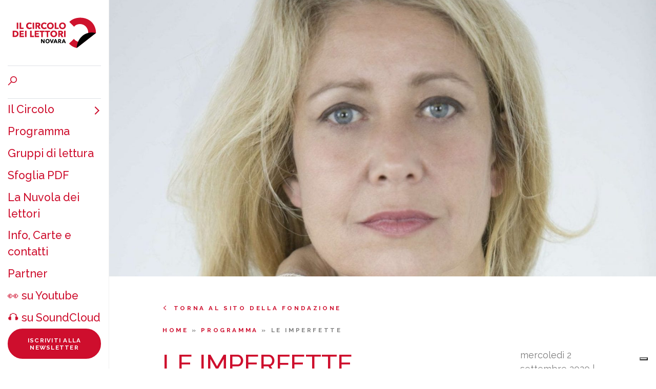

--- FILE ---
content_type: text/html; charset=UTF-8
request_url: https://novara.circololettori.it/le-imperfette/
body_size: 12754
content:
<!DOCTYPE html>
<html lang="it-IT">
  <head>
  	<meta charset="UTF-8">
    <meta http-equiv="X-UA-Compatible" content="IE=edge,chrome=1" />
    <meta name="viewport" content="width=device-width, initial-scale=1">    
		<title>LE IMPERFETTE - Circolo dei lettori / Novara</title>  
    <meta name='robots' content='index, follow, max-image-preview:large, max-snippet:-1, max-video-preview:-1' />

	<!-- This site is optimized with the Yoast SEO plugin v26.7 - https://yoast.com/wordpress/plugins/seo/ -->
	<link rel="canonical" href="https://novara.circololettori.it/le-imperfette/" />
	<meta property="og:locale" content="it_IT" />
	<meta property="og:type" content="article" />
	<meta property="og:title" content="LE IMPERFETTE - Circolo dei lettori / Novara" />
	<meta property="og:description" content="Aprire gli occhi, anche se fa male, con Federica De Paolis" />
	<meta property="og:url" content="https://novara.circololettori.it/le-imperfette/" />
	<meta property="og:site_name" content="Circolo dei lettori / Novara" />
	<meta property="article:published_time" content="2020-06-30T09:00:33+00:00" />
	<meta property="article:modified_time" content="2020-09-01T16:35:33+00:00" />
	<meta property="og:image" content="https://novara.circololettori.it/wp-content/uploads/2020/06/depaolis.jpg" />
	<meta property="og:image:width" content="1920" />
	<meta property="og:image:height" content="1080" />
	<meta property="og:image:type" content="image/jpeg" />
	<meta name="author" content="Claudia" />
	<meta name="twitter:card" content="summary_large_image" />
	<meta name="twitter:label1" content="Scritto da" />
	<meta name="twitter:data1" content="Claudia" />
	<meta name="twitter:label2" content="Tempo di lettura stimato" />
	<meta name="twitter:data2" content="2 minuti" />
	<script type="application/ld+json" class="yoast-schema-graph">{"@context":"https://schema.org","@graph":[{"@type":"Article","@id":"https://novara.circololettori.it/le-imperfette/#article","isPartOf":{"@id":"https://novara.circololettori.it/le-imperfette/"},"author":{"name":"Claudia","@id":"https://novara.circololettori.it/#/schema/person/313e35f822281e6c1855ee8ebdf2f6dd"},"headline":"LE IMPERFETTE","datePublished":"2020-06-30T09:00:33+00:00","dateModified":"2020-09-01T16:35:33+00:00","mainEntityOfPage":{"@id":"https://novara.circololettori.it/le-imperfette/"},"wordCount":306,"commentCount":0,"image":{"@id":"https://novara.circololettori.it/le-imperfette/#primaryimage"},"thumbnailUrl":"https://novara.circololettori.it/wp-content/uploads/2020/06/depaolis.jpg","articleSection":["Default"],"inLanguage":"it-IT","potentialAction":[{"@type":"CommentAction","name":"Comment","target":["https://novara.circololettori.it/le-imperfette/#respond"]}]},{"@type":"WebPage","@id":"https://novara.circololettori.it/le-imperfette/","url":"https://novara.circololettori.it/le-imperfette/","name":"LE IMPERFETTE - Circolo dei lettori / Novara","isPartOf":{"@id":"https://novara.circololettori.it/#website"},"primaryImageOfPage":{"@id":"https://novara.circololettori.it/le-imperfette/#primaryimage"},"image":{"@id":"https://novara.circololettori.it/le-imperfette/#primaryimage"},"thumbnailUrl":"https://novara.circololettori.it/wp-content/uploads/2020/06/depaolis.jpg","datePublished":"2020-06-30T09:00:33+00:00","dateModified":"2020-09-01T16:35:33+00:00","author":{"@id":"https://novara.circololettori.it/#/schema/person/313e35f822281e6c1855ee8ebdf2f6dd"},"breadcrumb":{"@id":"https://novara.circololettori.it/le-imperfette/#breadcrumb"},"inLanguage":"it-IT","potentialAction":[{"@type":"ReadAction","target":["https://novara.circololettori.it/le-imperfette/"]}]},{"@type":"ImageObject","inLanguage":"it-IT","@id":"https://novara.circololettori.it/le-imperfette/#primaryimage","url":"https://novara.circololettori.it/wp-content/uploads/2020/06/depaolis.jpg","contentUrl":"https://novara.circololettori.it/wp-content/uploads/2020/06/depaolis.jpg","width":1920,"height":1080},{"@type":"BreadcrumbList","@id":"https://novara.circololettori.it/le-imperfette/#breadcrumb","itemListElement":[{"@type":"ListItem","position":1,"name":"Home","item":"https://novara.circololettori.it/"},{"@type":"ListItem","position":2,"name":"LE IMPERFETTE"}]},{"@type":"WebSite","@id":"https://novara.circololettori.it/#website","url":"https://novara.circololettori.it/","name":"Circolo dei lettori / Novara","description":"","potentialAction":[{"@type":"SearchAction","target":{"@type":"EntryPoint","urlTemplate":"https://novara.circololettori.it/?s={search_term_string}"},"query-input":{"@type":"PropertyValueSpecification","valueRequired":true,"valueName":"search_term_string"}}],"inLanguage":"it-IT"},{"@type":"Person","@id":"https://novara.circololettori.it/#/schema/person/313e35f822281e6c1855ee8ebdf2f6dd","name":"Claudia","image":{"@type":"ImageObject","inLanguage":"it-IT","@id":"https://novara.circololettori.it/#/schema/person/image/","url":"https://secure.gravatar.com/avatar/ae76f55ef39aa89df652f3f60b1bf95cf6ddf8e737d6287ce75fda3ca63d85df?s=96&d=mm&r=g","contentUrl":"https://secure.gravatar.com/avatar/ae76f55ef39aa89df652f3f60b1bf95cf6ddf8e737d6287ce75fda3ca63d85df?s=96&d=mm&r=g","caption":"Claudia"},"url":"https://novara.circololettori.it/author/claudia/"}]}</script>
	<!-- / Yoast SEO plugin. -->


<link rel='dns-prefetch' href='//cdn.iubenda.com' />
<link rel='dns-prefetch' href='//stackpath.bootstrapcdn.com' />
<link rel='dns-prefetch' href='//fonts.googleapis.com' />
<link rel="alternate" type="application/rss+xml" title="Circolo dei lettori / Novara &raquo; LE IMPERFETTE Feed dei commenti" href="https://novara.circololettori.it/le-imperfette/feed/" />
<link rel="alternate" title="oEmbed (JSON)" type="application/json+oembed" href="https://novara.circololettori.it/wp-json/oembed/1.0/embed?url=https%3A%2F%2Fnovara.circololettori.it%2Fle-imperfette%2F" />
<link rel="alternate" title="oEmbed (XML)" type="text/xml+oembed" href="https://novara.circololettori.it/wp-json/oembed/1.0/embed?url=https%3A%2F%2Fnovara.circololettori.it%2Fle-imperfette%2F&#038;format=xml" />
<style id='wp-img-auto-sizes-contain-inline-css' type='text/css'>
img:is([sizes=auto i],[sizes^="auto," i]){contain-intrinsic-size:3000px 1500px}
/*# sourceURL=wp-img-auto-sizes-contain-inline-css */
</style>
<style id='wp-block-library-inline-css' type='text/css'>
:root{--wp-block-synced-color:#7a00df;--wp-block-synced-color--rgb:122,0,223;--wp-bound-block-color:var(--wp-block-synced-color);--wp-editor-canvas-background:#ddd;--wp-admin-theme-color:#007cba;--wp-admin-theme-color--rgb:0,124,186;--wp-admin-theme-color-darker-10:#006ba1;--wp-admin-theme-color-darker-10--rgb:0,107,160.5;--wp-admin-theme-color-darker-20:#005a87;--wp-admin-theme-color-darker-20--rgb:0,90,135;--wp-admin-border-width-focus:2px}@media (min-resolution:192dpi){:root{--wp-admin-border-width-focus:1.5px}}.wp-element-button{cursor:pointer}:root .has-very-light-gray-background-color{background-color:#eee}:root .has-very-dark-gray-background-color{background-color:#313131}:root .has-very-light-gray-color{color:#eee}:root .has-very-dark-gray-color{color:#313131}:root .has-vivid-green-cyan-to-vivid-cyan-blue-gradient-background{background:linear-gradient(135deg,#00d084,#0693e3)}:root .has-purple-crush-gradient-background{background:linear-gradient(135deg,#34e2e4,#4721fb 50%,#ab1dfe)}:root .has-hazy-dawn-gradient-background{background:linear-gradient(135deg,#faaca8,#dad0ec)}:root .has-subdued-olive-gradient-background{background:linear-gradient(135deg,#fafae1,#67a671)}:root .has-atomic-cream-gradient-background{background:linear-gradient(135deg,#fdd79a,#004a59)}:root .has-nightshade-gradient-background{background:linear-gradient(135deg,#330968,#31cdcf)}:root .has-midnight-gradient-background{background:linear-gradient(135deg,#020381,#2874fc)}:root{--wp--preset--font-size--normal:16px;--wp--preset--font-size--huge:42px}.has-regular-font-size{font-size:1em}.has-larger-font-size{font-size:2.625em}.has-normal-font-size{font-size:var(--wp--preset--font-size--normal)}.has-huge-font-size{font-size:var(--wp--preset--font-size--huge)}.has-text-align-center{text-align:center}.has-text-align-left{text-align:left}.has-text-align-right{text-align:right}.has-fit-text{white-space:nowrap!important}#end-resizable-editor-section{display:none}.aligncenter{clear:both}.items-justified-left{justify-content:flex-start}.items-justified-center{justify-content:center}.items-justified-right{justify-content:flex-end}.items-justified-space-between{justify-content:space-between}.screen-reader-text{border:0;clip-path:inset(50%);height:1px;margin:-1px;overflow:hidden;padding:0;position:absolute;width:1px;word-wrap:normal!important}.screen-reader-text:focus{background-color:#ddd;clip-path:none;color:#444;display:block;font-size:1em;height:auto;left:5px;line-height:normal;padding:15px 23px 14px;text-decoration:none;top:5px;width:auto;z-index:100000}html :where(.has-border-color){border-style:solid}html :where([style*=border-top-color]){border-top-style:solid}html :where([style*=border-right-color]){border-right-style:solid}html :where([style*=border-bottom-color]){border-bottom-style:solid}html :where([style*=border-left-color]){border-left-style:solid}html :where([style*=border-width]){border-style:solid}html :where([style*=border-top-width]){border-top-style:solid}html :where([style*=border-right-width]){border-right-style:solid}html :where([style*=border-bottom-width]){border-bottom-style:solid}html :where([style*=border-left-width]){border-left-style:solid}html :where(img[class*=wp-image-]){height:auto;max-width:100%}:where(figure){margin:0 0 1em}html :where(.is-position-sticky){--wp-admin--admin-bar--position-offset:var(--wp-admin--admin-bar--height,0px)}@media screen and (max-width:600px){html :where(.is-position-sticky){--wp-admin--admin-bar--position-offset:0px}}

/*# sourceURL=wp-block-library-inline-css */
</style><style id='global-styles-inline-css' type='text/css'>
:root{--wp--preset--aspect-ratio--square: 1;--wp--preset--aspect-ratio--4-3: 4/3;--wp--preset--aspect-ratio--3-4: 3/4;--wp--preset--aspect-ratio--3-2: 3/2;--wp--preset--aspect-ratio--2-3: 2/3;--wp--preset--aspect-ratio--16-9: 16/9;--wp--preset--aspect-ratio--9-16: 9/16;--wp--preset--color--black: #000000;--wp--preset--color--cyan-bluish-gray: #abb8c3;--wp--preset--color--white: #ffffff;--wp--preset--color--pale-pink: #f78da7;--wp--preset--color--vivid-red: #cf2e2e;--wp--preset--color--luminous-vivid-orange: #ff6900;--wp--preset--color--luminous-vivid-amber: #fcb900;--wp--preset--color--light-green-cyan: #7bdcb5;--wp--preset--color--vivid-green-cyan: #00d084;--wp--preset--color--pale-cyan-blue: #8ed1fc;--wp--preset--color--vivid-cyan-blue: #0693e3;--wp--preset--color--vivid-purple: #9b51e0;--wp--preset--gradient--vivid-cyan-blue-to-vivid-purple: linear-gradient(135deg,rgb(6,147,227) 0%,rgb(155,81,224) 100%);--wp--preset--gradient--light-green-cyan-to-vivid-green-cyan: linear-gradient(135deg,rgb(122,220,180) 0%,rgb(0,208,130) 100%);--wp--preset--gradient--luminous-vivid-amber-to-luminous-vivid-orange: linear-gradient(135deg,rgb(252,185,0) 0%,rgb(255,105,0) 100%);--wp--preset--gradient--luminous-vivid-orange-to-vivid-red: linear-gradient(135deg,rgb(255,105,0) 0%,rgb(207,46,46) 100%);--wp--preset--gradient--very-light-gray-to-cyan-bluish-gray: linear-gradient(135deg,rgb(238,238,238) 0%,rgb(169,184,195) 100%);--wp--preset--gradient--cool-to-warm-spectrum: linear-gradient(135deg,rgb(74,234,220) 0%,rgb(151,120,209) 20%,rgb(207,42,186) 40%,rgb(238,44,130) 60%,rgb(251,105,98) 80%,rgb(254,248,76) 100%);--wp--preset--gradient--blush-light-purple: linear-gradient(135deg,rgb(255,206,236) 0%,rgb(152,150,240) 100%);--wp--preset--gradient--blush-bordeaux: linear-gradient(135deg,rgb(254,205,165) 0%,rgb(254,45,45) 50%,rgb(107,0,62) 100%);--wp--preset--gradient--luminous-dusk: linear-gradient(135deg,rgb(255,203,112) 0%,rgb(199,81,192) 50%,rgb(65,88,208) 100%);--wp--preset--gradient--pale-ocean: linear-gradient(135deg,rgb(255,245,203) 0%,rgb(182,227,212) 50%,rgb(51,167,181) 100%);--wp--preset--gradient--electric-grass: linear-gradient(135deg,rgb(202,248,128) 0%,rgb(113,206,126) 100%);--wp--preset--gradient--midnight: linear-gradient(135deg,rgb(2,3,129) 0%,rgb(40,116,252) 100%);--wp--preset--font-size--small: 13px;--wp--preset--font-size--medium: 20px;--wp--preset--font-size--large: 36px;--wp--preset--font-size--x-large: 42px;--wp--preset--spacing--20: 0.44rem;--wp--preset--spacing--30: 0.67rem;--wp--preset--spacing--40: 1rem;--wp--preset--spacing--50: 1.5rem;--wp--preset--spacing--60: 2.25rem;--wp--preset--spacing--70: 3.38rem;--wp--preset--spacing--80: 5.06rem;--wp--preset--shadow--natural: 6px 6px 9px rgba(0, 0, 0, 0.2);--wp--preset--shadow--deep: 12px 12px 50px rgba(0, 0, 0, 0.4);--wp--preset--shadow--sharp: 6px 6px 0px rgba(0, 0, 0, 0.2);--wp--preset--shadow--outlined: 6px 6px 0px -3px rgb(255, 255, 255), 6px 6px rgb(0, 0, 0);--wp--preset--shadow--crisp: 6px 6px 0px rgb(0, 0, 0);}:where(.is-layout-flex){gap: 0.5em;}:where(.is-layout-grid){gap: 0.5em;}body .is-layout-flex{display: flex;}.is-layout-flex{flex-wrap: wrap;align-items: center;}.is-layout-flex > :is(*, div){margin: 0;}body .is-layout-grid{display: grid;}.is-layout-grid > :is(*, div){margin: 0;}:where(.wp-block-columns.is-layout-flex){gap: 2em;}:where(.wp-block-columns.is-layout-grid){gap: 2em;}:where(.wp-block-post-template.is-layout-flex){gap: 1.25em;}:where(.wp-block-post-template.is-layout-grid){gap: 1.25em;}.has-black-color{color: var(--wp--preset--color--black) !important;}.has-cyan-bluish-gray-color{color: var(--wp--preset--color--cyan-bluish-gray) !important;}.has-white-color{color: var(--wp--preset--color--white) !important;}.has-pale-pink-color{color: var(--wp--preset--color--pale-pink) !important;}.has-vivid-red-color{color: var(--wp--preset--color--vivid-red) !important;}.has-luminous-vivid-orange-color{color: var(--wp--preset--color--luminous-vivid-orange) !important;}.has-luminous-vivid-amber-color{color: var(--wp--preset--color--luminous-vivid-amber) !important;}.has-light-green-cyan-color{color: var(--wp--preset--color--light-green-cyan) !important;}.has-vivid-green-cyan-color{color: var(--wp--preset--color--vivid-green-cyan) !important;}.has-pale-cyan-blue-color{color: var(--wp--preset--color--pale-cyan-blue) !important;}.has-vivid-cyan-blue-color{color: var(--wp--preset--color--vivid-cyan-blue) !important;}.has-vivid-purple-color{color: var(--wp--preset--color--vivid-purple) !important;}.has-black-background-color{background-color: var(--wp--preset--color--black) !important;}.has-cyan-bluish-gray-background-color{background-color: var(--wp--preset--color--cyan-bluish-gray) !important;}.has-white-background-color{background-color: var(--wp--preset--color--white) !important;}.has-pale-pink-background-color{background-color: var(--wp--preset--color--pale-pink) !important;}.has-vivid-red-background-color{background-color: var(--wp--preset--color--vivid-red) !important;}.has-luminous-vivid-orange-background-color{background-color: var(--wp--preset--color--luminous-vivid-orange) !important;}.has-luminous-vivid-amber-background-color{background-color: var(--wp--preset--color--luminous-vivid-amber) !important;}.has-light-green-cyan-background-color{background-color: var(--wp--preset--color--light-green-cyan) !important;}.has-vivid-green-cyan-background-color{background-color: var(--wp--preset--color--vivid-green-cyan) !important;}.has-pale-cyan-blue-background-color{background-color: var(--wp--preset--color--pale-cyan-blue) !important;}.has-vivid-cyan-blue-background-color{background-color: var(--wp--preset--color--vivid-cyan-blue) !important;}.has-vivid-purple-background-color{background-color: var(--wp--preset--color--vivid-purple) !important;}.has-black-border-color{border-color: var(--wp--preset--color--black) !important;}.has-cyan-bluish-gray-border-color{border-color: var(--wp--preset--color--cyan-bluish-gray) !important;}.has-white-border-color{border-color: var(--wp--preset--color--white) !important;}.has-pale-pink-border-color{border-color: var(--wp--preset--color--pale-pink) !important;}.has-vivid-red-border-color{border-color: var(--wp--preset--color--vivid-red) !important;}.has-luminous-vivid-orange-border-color{border-color: var(--wp--preset--color--luminous-vivid-orange) !important;}.has-luminous-vivid-amber-border-color{border-color: var(--wp--preset--color--luminous-vivid-amber) !important;}.has-light-green-cyan-border-color{border-color: var(--wp--preset--color--light-green-cyan) !important;}.has-vivid-green-cyan-border-color{border-color: var(--wp--preset--color--vivid-green-cyan) !important;}.has-pale-cyan-blue-border-color{border-color: var(--wp--preset--color--pale-cyan-blue) !important;}.has-vivid-cyan-blue-border-color{border-color: var(--wp--preset--color--vivid-cyan-blue) !important;}.has-vivid-purple-border-color{border-color: var(--wp--preset--color--vivid-purple) !important;}.has-vivid-cyan-blue-to-vivid-purple-gradient-background{background: var(--wp--preset--gradient--vivid-cyan-blue-to-vivid-purple) !important;}.has-light-green-cyan-to-vivid-green-cyan-gradient-background{background: var(--wp--preset--gradient--light-green-cyan-to-vivid-green-cyan) !important;}.has-luminous-vivid-amber-to-luminous-vivid-orange-gradient-background{background: var(--wp--preset--gradient--luminous-vivid-amber-to-luminous-vivid-orange) !important;}.has-luminous-vivid-orange-to-vivid-red-gradient-background{background: var(--wp--preset--gradient--luminous-vivid-orange-to-vivid-red) !important;}.has-very-light-gray-to-cyan-bluish-gray-gradient-background{background: var(--wp--preset--gradient--very-light-gray-to-cyan-bluish-gray) !important;}.has-cool-to-warm-spectrum-gradient-background{background: var(--wp--preset--gradient--cool-to-warm-spectrum) !important;}.has-blush-light-purple-gradient-background{background: var(--wp--preset--gradient--blush-light-purple) !important;}.has-blush-bordeaux-gradient-background{background: var(--wp--preset--gradient--blush-bordeaux) !important;}.has-luminous-dusk-gradient-background{background: var(--wp--preset--gradient--luminous-dusk) !important;}.has-pale-ocean-gradient-background{background: var(--wp--preset--gradient--pale-ocean) !important;}.has-electric-grass-gradient-background{background: var(--wp--preset--gradient--electric-grass) !important;}.has-midnight-gradient-background{background: var(--wp--preset--gradient--midnight) !important;}.has-small-font-size{font-size: var(--wp--preset--font-size--small) !important;}.has-medium-font-size{font-size: var(--wp--preset--font-size--medium) !important;}.has-large-font-size{font-size: var(--wp--preset--font-size--large) !important;}.has-x-large-font-size{font-size: var(--wp--preset--font-size--x-large) !important;}
/*# sourceURL=global-styles-inline-css */
</style>

<style id='classic-theme-styles-inline-css' type='text/css'>
/*! This file is auto-generated */
.wp-block-button__link{color:#fff;background-color:#32373c;border-radius:9999px;box-shadow:none;text-decoration:none;padding:calc(.667em + 2px) calc(1.333em + 2px);font-size:1.125em}.wp-block-file__button{background:#32373c;color:#fff;text-decoration:none}
/*# sourceURL=/wp-includes/css/classic-themes.min.css */
</style>
<link rel='stylesheet' id='css/fonts-css' href='https://fonts.googleapis.com/css?family=Raleway%3A400%2C500%2C500i%2C600%2C700&#038;ver=6.9' type='text/css' media='all' />
<link rel='stylesheet' id='css/bootstrap-css' href='https://stackpath.bootstrapcdn.com/bootstrap/4.2.1/css/bootstrap.min.css?ver=6.9' type='text/css' media='all' />
<link rel='stylesheet' id='css/fontastic-css' href='https://novara.circololettori.it/wp-content/themes/circololettori_novara/fontastic/styles.css?ver=6.9' type='text/css' media='all' />
<link rel='stylesheet' id='css/style-css' href='https://novara.circololettori.it/wp-content/themes/circololettori_novara/style.css?ver=6.9' type='text/css' media='all' />
<script type="text/javascript" id="real3d-flipbook-global-js-extra">
/* <![CDATA[ */
var flipbookOptions_global = {"pages":[],"pdfUrl":"","printPdfUrl":"","tableOfContent":[],"id":"","bookId":"","date":"","lightboxThumbnailUrl":"","mode":"normal","viewMode":"webgl","pageTextureSize":"2048","pageTextureSizeSmall":"1024","pageTextureSizeMobile":"","pageTextureSizeMobileSmall":"1000","minPixelRatio":"1","pdfTextLayer":"true","zoomMin":"0.9","zoomStep":"2","zoomSize":"","zoomReset":"false","doubleClickZoom":"true","pageDrag":"true","singlePageMode":"false","pageFlipDuration":"1","sound":"true","startPage":"1","pageNumberOffset":"0","deeplinking":{"enabled":"false","prefix":""},"responsiveView":"true","responsiveViewTreshold":"768","responsiveViewRatio":"1","cover":"true","backCover":"true","scaleCover":"false","pageCaptions":"false","height":"400","responsiveHeight":"true","containerRatio":"","thumbnailsOnStart":"false","contentOnStart":"false","searchOnStart":"","searchResultsThumbs":"false","tableOfContentCloseOnClick":"true","thumbsCloseOnClick":"true","autoplayOnStart":"false","autoplayInterval":"3000","autoplayLoop":"true","autoplayStartPage":"1","rightToLeft":"false","pageWidth":"","pageHeight":"","thumbSize":"130","logoImg":"","logoUrl":"","logoUrlTarget":"","logoCSS":"position:absolute;left:0;top:0;","menuSelector":"","zIndex":"auto","preloaderText":"","googleAnalyticsTrackingCode":"","pdfBrowserViewerIfIE":"false","modeMobile":"","viewModeMobile":"","aspectMobile":"","aspectRatioMobile":"","singlePageModeIfMobile":"false","logoHideOnMobile":"false","mobile":{"thumbnailsOnStart":"false","contentOnStart":"false","pagesInMemory":"6","bitmapResizeHeight":"","bitmapResizeQuality":"","currentPage":{"enabled":"false"},"pdfUrl":""},"lightboxCssClass":"","lightboxLink":"","lightboxLinkNewWindow":"true","lightboxBackground":"rgb(81, 85, 88)","lightboxBackgroundPattern":"","lightboxBackgroundImage":"","lightboxContainerCSS":"display:inline-block;padding:10px;","lightboxThumbnailHeight":"150","lightboxThumbnailUrlCSS":"display:block;","lightboxThumbnailInfo":"false","lightboxThumbnailInfoText":"","lightboxThumbnailInfoCSS":"top: 0;  width: 100%; height: 100%; font-size: 16px; color: #000; background: rgba(255,255,255,.8); ","showTitle":"false","showDate":"false","hideThumbnail":"false","lightboxText":"","lightboxTextCSS":"display:block;","lightboxTextPosition":"top","lightBoxOpened":"false","lightBoxFullscreen":"false","lightboxStartPage":"","lightboxMarginV":"0","lightboxMarginH":"0","lights":"true","lightPositionX":"0","lightPositionY":"150","lightPositionZ":"1400","lightIntensity":"0.6","shadows":"true","shadowMapSize":"2048","shadowOpacity":"0.2","shadowDistance":"15","pageHardness":"2","coverHardness":"2","pageRoughness":"1","pageMetalness":"0","pageSegmentsW":"6","pageSegmentsH":"1","pagesInMemory":"20","bitmapResizeHeight":"","bitmapResizeQuality":"","pageMiddleShadowSize":"2","pageMiddleShadowColorL":"#999999","pageMiddleShadowColorR":"#777777","antialias":"false","pan":"0","tilt":"0","rotateCameraOnMouseDrag":"true","panMax":"20","panMin":"-20","tiltMax":"0","tiltMin":"-60","currentPage":{"enabled":"true","title":"Current page","hAlign":"left","vAlign":"top"},"btnAutoplay":{"enabled":"true","title":"Autoplay","icon":"fa-play","iconAlt":"fa-pause","icon2":"play_arrow","iconAlt2":"pause"},"btnNext":{"enabled":"true","title":"Next Page","icon":"fa-chevron-right","icon2":"chevron_right"},"btnLast":{"enabled":"false","title":"Last Page","icon":"fa-angle-double-right","icon2":"last_page"},"btnPrev":{"enabled":"true","title":"Previous Page","icon":"fa-chevron-left","icon2":"chevron_left"},"btnFirst":{"enabled":"false","title":"First Page","icon":"fa-angle-double-left","icon2":"first_page"},"btnZoomIn":{"enabled":"true","title":"Zoom in","icon":"fa-plus","icon2":"zoom_in"},"btnZoomOut":{"enabled":"true","title":"Zoom out","icon":"fa-minus","icon2":"zoom_out"},"btnToc":{"enabled":"true","title":"Table of Contents","icon":"fa-list-ol","icon2":"toc"},"btnThumbs":{"enabled":"true","title":"Pages","icon":"fa-th-large","icon2":"view_module"},"btnShare":{"enabled":"true","title":"Share","icon":"fa-share-alt","icon2":"share"},"btnNotes":{"enabled":"false","title":"Notes"},"btnDownloadPages":{"enabled":"false","url":"","title":"Download pages","icon":"fa-download","icon2":"file_download"},"btnDownloadPdf":{"enabled":"false","url":"","title":"Download PDF","forceDownload":"true","openInNewWindow":"true","icon":"fa-file","icon2":"picture_as_pdf"},"btnSound":{"enabled":"true","title":"Sound","icon":"fa-volume-up","iconAlt":"fa-volume-off","icon2":"volume_up","iconAlt2":"volume_mute"},"btnExpand":{"enabled":"true","title":"Toggle fullscreen","icon":"fa-expand","iconAlt":"fa-compress","icon2":"fullscreen","iconAlt2":"fullscreen_exit"},"btnSingle":{"enabled":"true","title":"Toggle single page"},"btnSearch":{"enabled":"false","title":"Search","icon":"fas fa-search","icon2":"search"},"search":{"enabled":"false","title":"Search"},"btnBookmark":{"enabled":"false","title":"Bookmark","icon":"fas fa-bookmark","icon2":"bookmark"},"btnPrint":{"enabled":"true","title":"Print","icon":"fa-print","icon2":"print"},"btnTools":{"enabled":"true","title":"Tools"},"btnClose":{"enabled":"true","title":"Close"},"whatsapp":{"enabled":"true"},"twitter":{"enabled":"true","url":"","description":""},"facebook":{"enabled":"true","url":"","description":"","title":"","image":"","caption":""},"pinterest":{"enabled":"true","url":"","image":"","description":""},"email":{"enabled":"true","url":"","description":""},"linkedin":{"enabled":"true"},"digg":{"enabled":"false"},"reddit":{"enabled":"false"},"shareUrl":"","shareTitle":"","shareImage":"","layout":"1","icons":"FontAwesome","skin":"light","useFontAwesome5":"true","sideNavigationButtons":"true","menuNavigationButtons":"false","backgroundColor":"rgb(81, 85, 88)","backgroundPattern":"","backgroundImage":"","backgroundTransparent":"false","menuBackground":"","menuShadow":"","menuMargin":"0","menuPadding":"0","menuOverBook":"false","menuFloating":"false","menuTransparent":"false","menu2Background":"","menu2Shadow":"","menu2Margin":"0","menu2Padding":"0","menu2OverBook":"true","menu2Floating":"false","menu2Transparent":"true","skinColor":"","skinBackground":"","hideMenu":"false","menuAlignHorizontal":"center","btnColor":"","btnColorHover":"","btnBackground":"none","btnRadius":"0","btnMargin":"0","btnSize":"14","btnPaddingV":"10","btnPaddingH":"10","btnShadow":"","btnTextShadow":"","btnBorder":"","arrowColor":"#fff","arrowColorHover":"#fff","arrowBackground":"rgba(0,0,0,0)","arrowBackgroundHover":"rgba(0, 0, 0, .15)","arrowRadius":"4","arrowMargin":"4","arrowSize":"40","arrowPadding":"10","arrowTextShadow":"0px 0px 1px rgba(0, 0, 0, 1)","arrowBorder":"","closeBtnColorHover":"#FFF","closeBtnBackground":"rgba(0,0,0,.4)","closeBtnRadius":"0","closeBtnMargin":"0","closeBtnSize":"20","closeBtnPadding":"5","closeBtnTextShadow":"","closeBtnBorder":"","floatingBtnColor":"","floatingBtnColorHover":"","floatingBtnBackground":"","floatingBtnBackgroundHover":"","floatingBtnRadius":"","floatingBtnMargin":"","floatingBtnSize":"","floatingBtnPadding":"","floatingBtnShadow":"","floatingBtnTextShadow":"","floatingBtnBorder":"","currentPageMarginV":"5","currentPageMarginH":"5","arrowsAlwaysEnabledForNavigation":"false","arrowsDisabledNotFullscreen":"true","touchSwipeEnabled":"true","fitToWidth":"false","rightClickEnabled":"true","linkColor":"rgba(0, 0, 0, 0)","linkColorHover":"rgba(255, 255, 0, 1)","linkOpacity":"0.4","linkTarget":"_blank","pdfAutoLinks":"false","disableRange":"false","strings":{"print":"Print","printLeftPage":"Print left page","printRightPage":"Print right page","printCurrentPage":"Print current page","printAllPages":"Print all pages","download":"Download","downloadLeftPage":"Download left page","downloadRightPage":"Download right page","downloadCurrentPage":"Download current page","downloadAllPages":"Download all pages","bookmarks":"Bookmarks","bookmarkLeftPage":"Bookmark left page","bookmarkRightPage":"Bookmark right page","bookmarkCurrentPage":"Bookmark current page","search":"Search","findInDocument":"Find in document","pagesFoundContaining":"pages found containing","noMatches":"No matches","matchesFound":"matches found","page":"Page","matches":"matches","thumbnails":"Thumbnails","tableOfContent":"Table of Contents","share":"Share","pressEscToClose":"Press ESC to close","password":"Password","addNote":"Add note","typeInYourNote":"Type in your note..."},"access":"free","backgroundMusic":"","cornerCurl":"false","pdfTools":{"pageHeight":1500,"thumbHeight":200,"quality":0.8,"textLayer":"true","autoConvert":"true"},"slug":"","convertPDFLinks":"true","convertPDFLinksWithClass":"","convertPDFLinksWithoutClass":"","overridePDFEmbedder":"true","overrideDflip":"true","overrideWonderPDFEmbed":"true","override3DFlipBook":"true","overridePDFjsViewer":"true","resumeReading":"false","previewPages":"","previewMode":"","pageTextureSizeTreshold":"1024","textLayer":"false","pdfPageScale":"","aspectRatio":"2","pdfBrowserViewerIfMobile":"false","pdfBrowserViewerFullscreen":"true","pdfBrowserViewerFullscreenTarget":"_blank","btnTocIfMobile":"true","btnThumbsIfMobile":"true","btnShareIfMobile":"false","btnDownloadPagesIfMobile":"true","btnDownloadPdfIfMobile":"true","btnSoundIfMobile":"false","btnExpandIfMobile":"true","btnPrintIfMobile":"false","lightboxCSS":"","lightboxCloseOnClick":"false","btnSelect":{"enabled":"true","icon":"fas fa-i-cursor","icon2":"text_format","title":"Select tool"},"google_plus":{"enabled":"true","url":""},"theme":"default","sideBtnColor":"#fff","sideBtnBackground":"rgba(0,0,0,.3)","sideBtnRadius":"0","sideBtnMargin":"0","sideBtnSize":"30","sideBtnPaddingV":"5","sideBtnPaddingH":"5","sideBtnShadow":"","sideBtnTextShadow":"","sideBtnBorder":"","closeBtnColor":"#FFF"};
//# sourceURL=real3d-flipbook-global-js-extra
/* ]]> */
</script>

<script  type="text/javascript" class=" _iub_cs_skip" type="text/javascript" id="iubenda-head-inline-scripts-0">
/* <![CDATA[ */

var _iub = _iub || [];
_iub.csConfiguration = {"floatingPreferencesButtonDisplay":"bottom-right","perPurposeConsent":true,"siteId":2338651,"whitelabel":false,"cookiePolicyId":78899767,"lang":"it", "banner":{ "acceptButtonCaptionColor":"#FFFFFF","acceptButtonColor":"#0073CE","acceptButtonDisplay":true,"backgroundColor":"#FFFFFF","closeButtonRejects":true,"customizeButtonCaptionColor":"#4D4D4D","customizeButtonColor":"#DADADA","customizeButtonDisplay":true,"explicitWithdrawal":true,"listPurposes":true,"position":"float-top-right","textColor":"#000000" }};

//# sourceURL=iubenda-head-inline-scripts-0
/* ]]> */
</script>
<script  type="text/javascript" charset="UTF-8" async="" class=" _iub_cs_skip" type="text/javascript" src="//cdn.iubenda.com/cs/iubenda_cs.js?ver=3.12.5" id="iubenda-head-scripts-0-js"></script>
<script type="text/javascript" src="https://novara.circololettori.it/wp-includes/js/jquery/jquery.min.js?ver=3.7.1" id="jquery-core-js"></script>
<script type="text/javascript" src="https://novara.circololettori.it/wp-includes/js/jquery/jquery-migrate.min.js?ver=3.4.1" id="jquery-migrate-js"></script>
<link rel="https://api.w.org/" href="https://novara.circololettori.it/wp-json/" /><link rel="alternate" title="JSON" type="application/json" href="https://novara.circololettori.it/wp-json/wp/v2/posts/59356" /><link rel="EditURI" type="application/rsd+xml" title="RSD" href="https://novara.circololettori.it/xmlrpc.php?rsd" />
<link rel='shortlink' href='https://novara.circololettori.it/?p=59356' />
<!-- WordPress Most Popular --><script type="text/javascript">/* <![CDATA[ */ jQuery.post("https://novara.circololettori.it/wp-admin/admin-ajax.php", { action: "wmp_update", id: 59356, token: "3a8a573859" }); /* ]]> */</script><!-- /WordPress Most Popular --><link rel="icon" href="https://novara.circololettori.it/wp-content/uploads/2023/07/favicon-rosso_nero.png" sizes="32x32" />
<link rel="icon" href="https://novara.circololettori.it/wp-content/uploads/2023/07/favicon-rosso_nero.png" sizes="192x192" />
<link rel="apple-touch-icon" href="https://novara.circololettori.it/wp-content/uploads/2023/07/favicon-rosso_nero.png" />
<meta name="msapplication-TileImage" content="https://novara.circololettori.it/wp-content/uploads/2023/07/favicon-rosso_nero.png" />
    
    <!-- Google tag (GA4) -->
    <!-- Google tag (gtag.js) -->
<script async src="https://www.googletagmanager.com/gtag/js?id=G-4D1J1GYCFE"></script>
<script>
  window.dataLayer = window.dataLayer || [];
  function gtag(){dataLayer.push(arguments);}
  gtag('js', new Date());

  gtag('config', 'G-4D1J1GYCFE');
</script>
  </head>

  <body class="wp-singular post-template-default single single-post postid-59356 single-format-standard wp-theme-circololettori_novara">

  <div class="row no-gutters"><div id="menu-mobile" class="col-12 d-md-none d-flex justify-content-between align-items-center"><a href="https://novara.circololettori.it/" class="logo" title="Circolo dei lettori / Novara"></a><div class="hamburger"><span></span></div><nav class="menu-item-mobile col-12 d-md-none"><div class="d-flex flex-column h-100"><div class="border-bottom"><div class="p-3"><a search="search" class="circolo-search"></a></div></div><nav class="pb-5 flex-grow-1 d-flex flex-column"><ul id="menu-principale" class="menu"><li id="menu-item-57536" class="menu-item menu-item-type-custom menu-item-object-custom menu-item-has-children menu-item-57536"><a href="http://#">Il Circolo</a>
<ul class="sub-menu">
	<li id="menu-item-57538" class="back menu-item menu-item-type-custom menu-item-object-custom menu-item-57538"><a href="http://#">TORNA INDIETRO</a></li>
	<li id="menu-item-57539" class="menu-item menu-item-type-custom menu-item-object-custom menu-item-57539"><a href="http://#">Il Circolo</a></li>
	<li id="menu-item-57537" class="menu-item menu-item-type-post_type menu-item-object-page menu-item-57537"><a href="https://novara.circololettori.it/il-circolo/che-cose/">Che cos’è</a></li>
</ul>
</li>
<li id="menu-item-57540" class="menu-item menu-item-type-post_type menu-item-object-page menu-item-57540"><a href="https://novara.circololettori.it/eventi/">Programma</a></li>
<li id="menu-item-62378" class="menu-item menu-item-type-post_type menu-item-object-page menu-item-62378"><a href="https://novara.circololettori.it/gruppi-di-lettura/">Gruppi di lettura</a></li>
<li id="menu-item-65111" class="menu-item menu-item-type-post_type menu-item-object-page menu-item-65111"><a href="https://novara.circololettori.it/programma-sfogliabile/">Sfoglia PDF</a></li>
<li id="menu-item-64748" class="menu-item menu-item-type-custom menu-item-object-custom menu-item-64748"><a target="_blank" href="http://novara.circololettori.it/nuvola-dei-lettori">La Nuvola dei lettori</a></li>
<li id="menu-item-57547" class="menu-item menu-item-type-post_type menu-item-object-page menu-item-57547"><a href="https://novara.circololettori.it/contatti/">Info, Carte e contatti</a></li>
<li id="menu-item-57550" class="menu-item menu-item-type-post_type menu-item-object-page menu-item-57550"><a href="https://novara.circololettori.it/partner/">Partner</a></li>
<li id="menu-item-61134" class="menu-item menu-item-type-custom menu-item-object-custom menu-item-61134"><a href="https://www.youtube.com/c/FondazioneCircolodeilettori/videos">👀 su Youtube</a></li>
<li id="menu-item-61135" class="menu-item menu-item-type-custom menu-item-object-custom menu-item-61135"><a href="https://soundcloud.com/circololettori">🎧 su SoundCloud</a></li>
</ul></nav><div class="pb-3 mx-3"><div class="newsletter"><a class="btn acf acf-btn my-0" href="https://circololettori.it/newsletter/" target="_blank" title="Iscriviti alla newsletter">Iscriviti alla newsletter</a></div></div><div class="py-3 mx-3 border-top"><div class="social"><a href="https://www.instagram.com/circololettorinovara/" target="_blank" title="Instagram"><i class="circolo-instagram mr-3" aria-hidden="true"></i></a><a href="https://www.facebook.com/ilcircolodeilettorinovara/" target="_blank" title="Facebook"><i class="circolo-facebook mr-3" aria-hidden="true"></i></a><a href="https://open.spotify.com/show/373l61TEv0jMEHk8cOYPmY" target="_blank" title="Spotify"><i class="circolo-spotify mr-3" aria-hidden="true"></i></a><a href="https://www.youtube.com/channel/UC-gmvAbd6dmsr7OcYfv0aRg" target="_blank" title="YouTube"><i class="circolo-youtube mr-3" aria-hidden="true"></i></a><a href="https://www.flickr.com/photos/ilcircolodeilettori/" target="_blank" title="Flickr"><i class="circolo-flickr mr-3" aria-hidden="true"></i></a></div></div></div></nav></div><div id="sidebar" class="col-12 col-md-3 col-lg-2 d-none d-md-flex flex-column position-fixed"><div class="container-fluid flex-grow-1 d-flex flex-column" style=""><div class="border-bottom py-2"><a href="https://novara.circololettori.it/" class="logo" title="Circolo dei lettori / Novara"></a></div><div class="border-bottom"><div class="py-3"><a href="https://novara.circololettori.it/ricerca" class="circolo-search"></a></div></div><nav id="primary-nav" class="flex-grow-1 d-flex flex-column"><ul id="primary-menu" class="flex-grow-1 translate-0"><li class="menu-item menu-item-type-custom menu-item-object-custom menu-item-has-children menu-item-57536"><a href="http://#">Il Circolo</a>
<ul class="sub-menu">
	<li class="back menu-item menu-item-type-custom menu-item-object-custom menu-item-57538"><a href="http://#">TORNA INDIETRO</a></li>
	<li class="menu-item menu-item-type-custom menu-item-object-custom menu-item-57539"><a href="http://#">Il Circolo</a></li>
	<li class="menu-item menu-item-type-post_type menu-item-object-page menu-item-57537"><a href="https://novara.circololettori.it/il-circolo/che-cose/">Che cos’è</a></li>
</ul>
</li>
<li class="menu-item menu-item-type-post_type menu-item-object-page menu-item-57540"><a href="https://novara.circololettori.it/eventi/">Programma</a></li>
<li class="menu-item menu-item-type-post_type menu-item-object-page menu-item-62378"><a href="https://novara.circololettori.it/gruppi-di-lettura/">Gruppi di lettura</a></li>
<li class="menu-item menu-item-type-post_type menu-item-object-page menu-item-65111"><a href="https://novara.circololettori.it/programma-sfogliabile/">Sfoglia PDF</a></li>
<li class="menu-item menu-item-type-custom menu-item-object-custom menu-item-64748"><a target="_blank" href="http://novara.circololettori.it/nuvola-dei-lettori">La Nuvola dei lettori</a></li>
<li class="menu-item menu-item-type-post_type menu-item-object-page menu-item-57547"><a href="https://novara.circololettori.it/contatti/">Info, Carte e contatti</a></li>
<li class="menu-item menu-item-type-post_type menu-item-object-page menu-item-57550"><a href="https://novara.circololettori.it/partner/">Partner</a></li>
<li class="menu-item menu-item-type-custom menu-item-object-custom menu-item-61134"><a href="https://www.youtube.com/c/FondazioneCircolodeilettori/videos">👀 su Youtube</a></li>
<li class="menu-item menu-item-type-custom menu-item-object-custom menu-item-61135"><a href="https://soundcloud.com/circololettori">🎧 su SoundCloud</a></li>
</ul></nav><div class="newsletter mb-3"><a class="btn acf acf-btn my-0" href="https://circololettori.it/newsletter/" target="_blank" title="Iscriviti alla newsletter">Iscriviti alla newsletter</a></div><div class="py-3"><div class="social d-flex flex-wrap"><a href="https://www.instagram.com/circololettorinovara/" target="_blank" title="Instagram"><i class="circolo-instagram mr-3" aria-hidden="true"></i></a><a href="https://www.facebook.com/ilcircolodeilettorinovara/" target="_blank" title="Facebook"><i class="circolo-facebook mr-3" aria-hidden="true"></i></a><a href="https://open.spotify.com/show/373l61TEv0jMEHk8cOYPmY" target="_blank" title="Spotify"><i class="circolo-spotify mr-3" aria-hidden="true"></i></a><a href="https://www.youtube.com/channel/UC-gmvAbd6dmsr7OcYfv0aRg" target="_blank" title="YouTube"><i class="circolo-youtube mr-3" aria-hidden="true"></i></a><a href="https://www.flickr.com/photos/ilcircolodeilettori/" target="_blank" title="Flickr"><i class="circolo-flickr mr-3" aria-hidden="true"></i></a></div></div></div></div><div class="col-12 col-lg-10 offset-lg-2 col-md-9 offset-md-3"><main class="container-fluid"><div class="single-thumbnail row no-gutters mx-n15px"><div class="col-12"><img width="1600" height="900" src="https://novara.circololettori.it/wp-content/uploads/2020/06/depaolis-1600x900.jpg" class="attachment-large size-large wp-post-image" alt="" decoding="async" fetchpriority="high" srcset="https://novara.circololettori.it/wp-content/uploads/2020/06/depaolis-1600x900.jpg 1600w, https://novara.circololettori.it/wp-content/uploads/2020/06/depaolis-768x432.jpg 768w, https://novara.circololettori.it/wp-content/uploads/2020/06/depaolis-1536x864.jpg 1536w, https://novara.circololettori.it/wp-content/uploads/2020/06/depaolis-320x180.jpg 320w, https://novara.circololettori.it/wp-content/uploads/2020/06/depaolis.jpg 1920w" sizes="(max-width: 1600px) 100vw, 1600px" /></div></div><div class="single-content row"><div class="col-12 col-xl-10 offset-xl-1"><div class="row single-breadcrumb mt-5 mb-4"><div class="col-12 col-xl-7 mb-4"><a class="circolo-arrow-left" href="https://www.circololettori.it/" target="_blank">Torna al sito della Fondazione</a></div><div class="col-12 col-xl-7"><span><a class="" href="https://novara.circololettori.it"> Home </a></span><span> » </span><span><a class="" href="https://novara.circololettori.it/eventi"> Programma </a></span><span> » </span>LE IMPERFETTE<span></span></div></div><main class="row"><div class="col-12"><div class="row d-lg-none mb-4"><div class="col-2 d-flex flex-column justify-content-center px-1">	
							<img class="m-0" src="https://novara.circololettori.it/wp-content/themes/circololettori_novara/files/icons/pin.png" alt="" >
					</div><div class="col-10 px-2"><span class="d-block">mercoledì 2 settembre 2020 | ore 21:30</span><span class="d-block">Teatro Faraggiana</span></div></div></div><article id="post-59356" class="col-12 col-xl-8"><div class="single-header mb-4"><h1>LE IMPERFETTE</h1></div><div class="single-content mb-5"><p><strong>Aprire gli occhi, anche se fa male</strong></p>
<p>presentazione del libro di e con <strong>FEDERICA DE PAOLIS</strong><br />
edito da <a href="https://www.deaplanetalibri.it">DeA Planeta</a><br />
con <strong>Eleonora Groppetti</strong><br />
nell&#8217;ambito dell&#8217;<em>Estate Novarese</em></p>
<p><span style="font-weight: 400;">Anna sta recitando una parte, ma non lo sa. O forse non vuole saperlo, perché altrimenti dovrebbe chiedersi chi è, e cosa desidera dalla vita. Del resto, ha due meravigliosi bambini, un padre che la adora e un marito chirurgo estetico che è appena diventato primario di Villa Sant’Orsola, la clinica privata di famiglia. Ha anche un amante, Javier, il papà spagnolo di una compagna di scuola del figlio: si incontrano due volte alla settimana in un appartamento che diventa subito uno splendido altrove, un luogo di abbandono. E allora, cos’è che non funziona? </span><span style="font-weight: 400;">I nodi, si sa, presto o tardi arrivano al pettine. Il suo matrimonio, il suo rapporto con i figli, la reputazione della clinica: uno dopo l’altro, tutti i pilastri della sua esistenza iniziano a vacillare. Anna è costretta a fare ciò che non avrebbe mai immaginato: aprire gli occhi e attraversare il confine sottile che separa l’apparenza dalla realtà. Per scoprire che le ferite, anche se fanno male, a volte sono crepe dalle quali può entrare una nuova luce. </span><span style="font-weight: 400;">Con straordinaria lucidità e una scrittura che non concede niente alla retorica, Le imperfette getta uno sguardo su quel groviglio interiore che ci portiamo dentro, dove le bugie che gli altri ci raccontano si mescolano agli inganni dei nostri stessi sensi.</span></p>
<p>&nbsp;</p>
<p><i>ingresso gratuito con posto numerato | prenotazione obbligatoria presso la biglietteria del Teatro Coccia, via Fratelli Rosselli 47 (0321 233201)<br />
</i><i>i possessori della Carta Plus del Circolo dei lettori possono prenotare i posti a loro riservati nelle prime file chiedendo all&#8217;accoglienza del Circolo (via F.lli Rosselli) oppure scrivendo a <a href="mailto:info.novara@circololettori.it">info.novara@circololettori.it</a></i></p>
<p><i>Causa maltempo, l’incontro si terrà presso il Teatro Faraggiana</i></p>
</div></article><aside class="col-12 col-xl-3 offset-xl-1"><div class="row d-none d-lg-flex mb-4"><div class="col-2 d-flex flex-column justify-content-center px-1">	
								<img class="m-0" src="https://novara.circololettori.it/wp-content/themes/circololettori_novara/files/icons/pin.png" alt="" >
						</div><div class="col-10 px-2"><span class="d-block">mercoledì 2 settembre 2020 | ore 21:30</span><span class="d-block">Teatro Faraggiana</span></div></div><div class="single-share link-social"><h3 class="py-2 border-bottom">Condividi</h3><a href="https://www.facebook.com/sharer.php?u=https://novara.circololettori.it/le-imperfette/" target="_blank" title="Facebook"><i class="circolo-facebook mr-2" aria-hidden="true"></i></a><a href="https://twitter.com/share?url=https://novara.circololettori.it/le-imperfette/&amp;text=LE IMPERFETTE" target="_blank" title="Twitter"><i class="circolo-twitter mr-2" aria-hidden="true"></i></a><a href="whatsapp://send?text=https://novara.circololettori.it/le-imperfette/" title="Whatsapp"><i class="circolo-whatsapp mr-2" aria-hidden="true"></i></a></div></aside>
<div class="widget-social">

    <div class="icons">
        <a href="https://www.instagram.com/circololettorinovara/" target="_blank" title="Instagram"><i class="circolo-instagram mr-3" aria-hidden="true"></i></a><a href="https://www.facebook.com/ilcircolodeilettorinovara/" target="_blank" title="Facebook"><i class="circolo-facebook mr-3" aria-hidden="true"></i></a><a href="https://open.spotify.com/show/373l61TEv0jMEHk8cOYPmY" target="_blank" title="Spotify"><i class="circolo-spotify mr-3" aria-hidden="true"></i></a><a href="https://www.youtube.com/channel/UC-gmvAbd6dmsr7OcYfv0aRg" target="_blank" title="YouTube"><i class="circolo-youtube mr-3" aria-hidden="true"></i></a><a href="https://www.flickr.com/photos/ilcircolodeilettori/" target="_blank" title="Flickr"><i class="circolo-flickr mr-3" aria-hidden="true"></i></a>    </div>

    <div class="button">
        <svg class="open" xmlns="http://www.w3.org/2000/svg" width="" height="" viewBox="0 0 38 38" fill="none">
            <circle cx="19" cy="19" r="19" fill="" />
            <path d="M25.9737 20.0959V23.666C25.9737 25.0726 24.8252 26.23 23.4097 26.23H13.5542C12.1475 26.23 10.9901 25.0815 10.9901 23.666V13.8104C10.9901 12.4038 12.1386 11.2464 13.5542 11.2464H16.7058" stroke="white" stroke-width="2" stroke-linecap="round" stroke-linejoin="round" />
            <path d="M27.0599 10L17.2489 19.811" stroke="white" stroke-width="2" stroke-linecap="round" stroke-linejoin="round" />
            <path d="M20.5696 10H27.0599V16.4902" stroke="white" stroke-width="2" stroke-linecap="round" stroke-linejoin="round" />
        </svg>
        <svg class="close" xmlns="http://www.w3.org/2000/svg" width="" height="" viewBox="0 0 38 38" fill="none">
            <circle cx="19" cy="19" r="19" fill="" />
            <path d="M25.9999 11.9827L12.8463 25.1363" stroke="" stroke-width="2" stroke-linecap="round" stroke-linejoin="round" />
            <path d="M25.9999 25.1363L12.8463 11.9827" stroke="" stroke-width="2" stroke-linecap="round" stroke-linejoin="round" />
        </svg>
    </div>

</div></main></div></div>
<div class="widget-social">

    <div class="icons">
        <a href="https://www.instagram.com/circololettorinovara/" target="_blank" title="Instagram"><i class="circolo-instagram mr-3" aria-hidden="true"></i></a><a href="https://www.facebook.com/ilcircolodeilettorinovara/" target="_blank" title="Facebook"><i class="circolo-facebook mr-3" aria-hidden="true"></i></a><a href="https://open.spotify.com/show/373l61TEv0jMEHk8cOYPmY" target="_blank" title="Spotify"><i class="circolo-spotify mr-3" aria-hidden="true"></i></a><a href="https://www.youtube.com/channel/UC-gmvAbd6dmsr7OcYfv0aRg" target="_blank" title="YouTube"><i class="circolo-youtube mr-3" aria-hidden="true"></i></a><a href="https://www.flickr.com/photos/ilcircolodeilettori/" target="_blank" title="Flickr"><i class="circolo-flickr mr-3" aria-hidden="true"></i></a>    </div>

    <div class="button">
        <svg class="open" xmlns="http://www.w3.org/2000/svg" width="" height="" viewBox="0 0 38 38" fill="none">
            <circle cx="19" cy="19" r="19" fill="" />
            <path d="M25.9737 20.0959V23.666C25.9737 25.0726 24.8252 26.23 23.4097 26.23H13.5542C12.1475 26.23 10.9901 25.0815 10.9901 23.666V13.8104C10.9901 12.4038 12.1386 11.2464 13.5542 11.2464H16.7058" stroke="white" stroke-width="2" stroke-linecap="round" stroke-linejoin="round" />
            <path d="M27.0599 10L17.2489 19.811" stroke="white" stroke-width="2" stroke-linecap="round" stroke-linejoin="round" />
            <path d="M20.5696 10H27.0599V16.4902" stroke="white" stroke-width="2" stroke-linecap="round" stroke-linejoin="round" />
        </svg>
        <svg class="close" xmlns="http://www.w3.org/2000/svg" width="" height="" viewBox="0 0 38 38" fill="none">
            <circle cx="19" cy="19" r="19" fill="" />
            <path d="M25.9999 11.9827L12.8463 25.1363" stroke="" stroke-width="2" stroke-linecap="round" stroke-linejoin="round" />
            <path d="M25.9999 25.1363L12.8463 11.9827" stroke="" stroke-width="2" stroke-linecap="round" stroke-linejoin="round" />
        </svg>
    </div>

</div></main>


<footer id="footer" class="container-fluid bg-secondary"><div class="row"><div class="col-12 col-xl-10 offset-xl-1"><div class="row row1 no-gutters py-4"><div class="col-12 mb-4 col-lg-6 mb-lg-0"><div class="row no-gutters"><div class="col-12 mb-2 col-md-5"><p><b>Castello Sforzesco</b><br />
p.zza Martiri della Libertà 3<br />
28100 Novara</p>
</div><div class="col-12 col-md-5 offset-md-1"><p>info.novara@circololettori.it</p>
</div></div><div class="my-3 d-md-none"></div><div class="my-3 d-md-none"><div class=""><a href="https://circololettori.it/newsletter/" target="_blank" title="Iscriviti alla newsletter">Iscriviti alla newsletter</a></div></div></div><div class="col-12 col-lg-5 offset-lg-1 footer-logos">
            <div class="row no-gutters">
                <div class="col-12 col-lg-6 mb-3">
                    <div class="mb-2">
                        un progetto di                    </div>
                    <div class="">
                                                                                                    <a class="d-inline-block" href="https://www.circololettori.it" target="_blank">
                                <img class="footer-logo footer-logo-1" src="https://novara.circololettori.it/wp-content/uploads/2024/02/logo_fondazione_footer.svg" alt="" />
                            </a>
                                            </div>
                </div>
                <div class="col-12 col-lg-6 mb-3">
                    <div class="mb-2">
                        con il sostegno di                    </div>
                    <div class="">
                                                                                                    <img class="footer-logo footer-logo-2" src="https://novara.circololettori.it/wp-content/uploads/2024/02/logoregione.png" alt="" />
                                            </div>
                </div>
            </div>

            </div></div><div class="row row2 no-gutters d-flex justify-content-between border-top py-4"><div class="col-12 col-lg-3"><nav class="menu-footer-container"><ul id="menu-footer" class="menu"><li id="menu-item-60722" class="menu-item menu-item-type-custom menu-item-object-custom menu-item-60722"><a href="https://www.circololettori.it/area-stampa/">Area stampa</a></li>
<li id="menu-item-64592" class="menu-item menu-item-type-custom menu-item-object-custom menu-item-64592"><a target="_blank" href="https://www.iubenda.com/privacy-policy/78899767">Privacy Policy</a></li>
</ul></nav></div><div class="col-12 col-lg-6 my-3 mt-md-0"><h5 style="font-size: 0.8rem; padding-top: 0.3rem;">Design by <i><a href="http://www.quattrolinee.it/">quattrolinee</a></i></h5></div><div class="col-12 col-lg-3 d-none d-md-block"><a href="https://circololettori.it/newsletter/" target="_blank" title="Iscriviti alla newsletter">Iscriviti alla newsletter</a></div></div></div></footer></div><div id="search" class="container-fluid d-none"><div class="row no-gutters h-100"><div class="col col-12 col-md-1 text-right text-md-center my-3"><i search="search" class="close circolo-close" aria-hidden="true"></i></div><div class="col-12 col-md-10 mt-md-5 mb-4"><div class="row h-100 align-content-between"><div class="col col-12"><div class="row"><div class="col col-12 mb-3 mb-md-5"><form role="search" method="get" id="searchform" class="searchform" action="https://novara.circololettori.it/">
				<div>
					<label class="screen-reader-text" for="s">Ricerca per:</label>
					<input type="text" value="" name="s" id="s" placeholder="Cosa stai cercando?" />
					<input type="submit" id="searchsubmit" value="Cerca" />
				</div>
			</form></div><div id="popular-posts" class="col col-12 mt-4 mt-md-5" ajax-search><h3 class="mb-4">I post più letti</h3><ul><li><a href="https://novara.circololettori.it/alle-volte-uno-si-sente-incompleto-ed-e-soltanto-giovane/" title="Alle volte uno si sente incompleto ed è soltanto giovane">Alle volte uno si sente incompleto ed è soltanto giovane</a></li><li><a href="https://novara.circololettori.it/dove-vai-cosi-di-fretta/" title="Dove vai così di fretta?">Dove vai così di fretta?</a></li><li><a href="https://novara.circololettori.it/desiderare-bowie/" title="Desiderare Bowie">Desiderare Bowie</a></li><li><a href="https://novara.circololettori.it/sfuggenti-forme-della-realta/" title="Sfuggenti forme della realtà">Sfuggenti forme della realtà</a></li><li><a href="https://novara.circololettori.it/filosofia-minima-del-pendolare/" title="Filosofia minima del pendolare">Filosofia minima del pendolare</a></li></ul></div></div></div><div class="col col-12"><div class="row justify-content-between no-gutters border-top py-3 align-self-end"><div class="col-auto social py-2 py-md-4"><a href="https://www.instagram.com/circololettorinovara/" target="_blank" title="Instagram"><i class="circolo-instagram mr-3" aria-hidden="true"></i></a><a href="https://www.facebook.com/ilcircolodeilettorinovara/" target="_blank" title="Facebook"><i class="circolo-facebook mr-3" aria-hidden="true"></i></a><a href="https://open.spotify.com/show/373l61TEv0jMEHk8cOYPmY" target="_blank" title="Spotify"><i class="circolo-spotify mr-3" aria-hidden="true"></i></a><a href="https://www.youtube.com/channel/UC-gmvAbd6dmsr7OcYfv0aRg" target="_blank" title="YouTube"><i class="circolo-youtube mr-3" aria-hidden="true"></i></a><a href="https://www.flickr.com/photos/ilcircolodeilettori/" target="_blank" title="Flickr"><i class="circolo-flickr mr-3" aria-hidden="true"></i></a></div><div class="col-auto"><a href="https://circololettori.it/newsletter/" target="_blank" title="Iscriviti alla newsletter">Iscriviti alla newsletter</a></div></div></div></div></div></div></div><script type="speculationrules">
{"prefetch":[{"source":"document","where":{"and":[{"href_matches":"/*"},{"not":{"href_matches":["/wp-*.php","/wp-admin/*","/wp-content/uploads/*","/wp-content/*","/wp-content/plugins/*","/wp-content/themes/circololettori_novara/*","/*\\?(.+)"]}},{"not":{"selector_matches":"a[rel~=\"nofollow\"]"}},{"not":{"selector_matches":".no-prefetch, .no-prefetch a"}}]},"eagerness":"conservative"}]}
</script>
<!-- Matomo --><script>
(function () {
function initTracking() {
var _paq = window._paq = window._paq || [];
_paq.push(['trackPageView']);_paq.push(['enableLinkTracking']);_paq.push(['alwaysUseSendBeacon']);_paq.push(['setTrackerUrl', "\/\/novara.circololettori.it\/wp-content\/plugins\/matomo\/app\/matomo.php"]);_paq.push(['setSiteId', '1']);var d=document, g=d.createElement('script'), s=d.getElementsByTagName('script')[0];
g.type='text/javascript'; g.async=true; g.src="\/\/novara.circololettori.it\/wp-content\/uploads\/matomo\/matomo.js"; s.parentNode.insertBefore(g,s);
}
if (document.prerendering) {
	document.addEventListener('prerenderingchange', initTracking, {once: true});
} else {
	initTracking();
}
})();
</script>
<!-- End Matomo Code --><script type="text/javascript" id="real3d-flipbook-forntend-js-extra">
/* <![CDATA[ */
var r3d_frontend = {"rootFolder":"https://novara.circololettori.it/wp-content/plugins/real3d-flipbook-lite/","version":"4.16.4"};
//# sourceURL=real3d-flipbook-forntend-js-extra
/* ]]> */
</script>
<script type="text/javascript" src="https://novara.circololettori.it/wp-content/plugins/real3d-flipbook-lite/js/frontend.js?ver=4.16.4" id="real3d-flipbook-forntend-js"></script>
<script type="text/javascript" src="https://stackpath.bootstrapcdn.com/bootstrap/4.2.1/js/bootstrap.min.js?ver=4.2.1" id="js/bootstrap-js"></script>
<script type="text/javascript" id="js/main-js-extra">
/* <![CDATA[ */
var ajax = {"url":"https://novara.circololettori.it/wp-admin/admin-ajax.php","nonce":"8f77ec5664"};
//# sourceURL=js%2Fmain-js-extra
/* ]]> */
</script>
<script type="text/javascript" src="https://novara.circololettori.it/wp-content/themes/circololettori_novara/js/main.js?ver=1.2.0" id="js/main-js"></script>
<script type="text/javascript" src="https://novara.circololettori.it/wp-content/themes/circololettori_novara/js/calendar.js?ver=1.0.0" id="js/calendar-js"></script>
<script type="text/javascript" id="js/calendar-loadmore-js-extra">
/* <![CDATA[ */
var ajax_events_load_more = {"url":"https://novara.circololettori.it/wp-admin/admin-ajax.php","nonce":"950628b377"};
var ajax_days_load_more = {"url":"https://novara.circololettori.it/wp-admin/admin-ajax.php","nonce":"d1882e8b32"};
var ajax_month_load_more = {"url":"https://novara.circololettori.it/wp-admin/admin-ajax.php","nonce":"5708b52611"};
//# sourceURL=js%2Fcalendar-loadmore-js-extra
/* ]]> */
</script>
<script type="text/javascript" src="https://novara.circololettori.it/wp-content/themes/circololettori_novara/js/calendar-loadmore.js?ver=1.0.0" id="js/calendar-loadmore-js"></script>
</body>
</html> 

--- FILE ---
content_type: text/css
request_url: https://novara.circololettori.it/wp-content/themes/circololettori_novara/style.css?ver=6.9
body_size: 7814
content:
/* Theme Name: Circolo dei Lettori / Novara
Author: // mauro@quattrolinee.it
Author URI: www.quattrolinee.it
Version: 1.2.0 */
html,
body {
  font-family: "Raleway", sans-serif;
  font-weight: 400;
  font-size: 16px;
  margin: 0;
  padding: 0;
  background: #FFFFFF;
  color: #7E7E7E;
  scroll-behavior: smooth;
}
html b,
html strong,
body b,
body strong {
  font-weight: 700;
}
html i,
html em,
body i,
body em {
  font-style: italic;
}
html.overflow,
body.overflow {
  overflow: hidden;
}

a {
  color: #CE0E2D;
}
a:hover {
  color: #3B3B3B;
  text-decoration: none !important;
}

p {
  line-height: 1.4;
}

h1 {
  font-size: 2.75rem;
  /* 55px */
  line-height: 1.27;
  color: #CE0E2D;
  font-weight: 500;
}

h2 {
  font-size: 1rem;
  /* 20px */
  letter-spacing: 0.2rem;
  line-height: 1.25;
  color: #3B3B3B;
  text-transform: uppercase;
  font-weight: 700;
}

h3 {
  font-size: 0.75rem;
  /* 15px */
  letter-spacing: 0.2rem;
  line-height: 1.26;
  color: #3B3B3B;
}

h4,
.h4 {
  font-size: 1.5rem;
  /* 35px */
  color: #CE0E2D;
}

h5 {
  font-size: 1rem;
  /* 20px */
  line-height: 1.4;
  color: #3B3B3B;
}

img {
  max-width: 100%;
  height: auto;
}

.name-page {
  font-size: 2.8rem;
  color: #CE0E2D;
  margin: 0;
  padding: 2rem 0rem;
  word-break: break-word;
}

.mx-n15px {
  margin-left: -15px;
  margin-right: -15px;
}

.border-before:before {
  content: "";
  display: block;
  border-top: 1px solid #dee2e6;
}

.border-after:after {
  content: "";
  display: block;
  border-top: 1px solid #dee2e6;
}

.border-top-red {
  border-top: 2px solid #CE0E2D;
}

.font-weight-semibold {
  font-weight: 600;
}

.color-red {
  color: #CE0E2D !important;
}

/* FARE OVERRIDE DELLA CLASSE .BG-SECONDARY DI BOOTSTRAP */
.bg-secondary {
  background: #F0F0F0 !important;
}

/*** CURL FOR HOVER IMAGE ***/
.pos-rel {
  position: relative;
}

.curl-image {
  position: relative;
  width: 100%;
}
.curl-image:before {
  content: "";
  position: absolute;
  bottom: 0;
  right: 0;
  height: 0;
  width: 0;
  border: 0px solid;
  border-radius: 0px;
  border-color: #CE0E2D #FFFFFF #FFFFFF #CE0E2D;
  transition: ease-in 0.25s;
}
.curl-image img:hover {
  cursor: pointer;
}

.pos-rel:hover .curl-image:before {
  border: 31px solid;
  border-radius: 30px 0 0 0;
  border-color: #CE0E2D #FFFFFF #FFFFFF #CE0E2D;
}

/*** MAIN ***/
main {
  position: relative;
  min-height: 100vh;
}

/*** HAMBURGER - menu ***/
#menu-mobile {
  position: fixed;
  left: 0;
  top: 0;
  right: 0;
  background: #FFFFFF;
  z-index: 100;
  height: 5rem;
  transition: top 0.5s ease;
  /* Cambio colore ai bordi del menu-mobile */
}
#menu-mobile.scroll {
  top: -80px;
  transition: top 1s ease;
}
#menu-mobile .logo {
  display: block;
  width: 185px;
  height: 75px;
  background: url("files/icons/logo_circolo_novara.svg") no-repeat center;
  background-size: 150px;
  margin: 0;
  padding: 0;
}
#menu-mobile .logo:hover {
  border: none;
  cursor: pointer;
}
#menu-mobile .hamburger {
  color: #000000;
  width: 32px;
  height: 24px;
  position: absolute;
  cursor: pointer;
  right: 15px;
}
#menu-mobile .hamburger span {
  content: "";
  display: block;
  position: absolute;
  height: 3px;
  width: 32px;
  background: #CE0E2D;
  border-radius: 1px;
  transition: 0.2s;
  z-index: 10;
  top: 11px;
  left: 0;
}
#menu-mobile .hamburger span:before {
  content: "";
  display: block;
  position: absolute;
  height: 3px;
  width: 32px;
  background: #CE0E2D;
  border-radius: 1px;
  transition: 0.2s;
  z-index: 10;
  bottom: 9px;
  left: 0;
}
#menu-mobile .hamburger span:after {
  content: "";
  display: block;
  position: absolute;
  height: 3px;
  width: 32px;
  background: #CE0E2D;
  border-radius: 1px;
  transition: 0.2s;
  z-index: 10;
  top: 9px;
  left: 0;
}
#menu-mobile .hamburger span.close {
  background: none;
  opacity: 1;
}
#menu-mobile .hamburger span.close:before {
  transform-origin: 50% 50%;
  top: 0;
  background: #CE0E2D;
  z-index: 10;
  position: absolute;
  transform: rotate3d(0, 0, 1, 45deg);
}
#menu-mobile .hamburger span.close:after {
  transform-origin: 50% 50%;
  top: 0;
  background: #CE0E2D;
  z-index: 10;
  position: absolute;
  transform: rotate3d(0, 0, 1, -45deg);
}
#menu-mobile .menu-item-mobile {
  display: none;
  color: #CE0E2D;
  background: #FFFFFF;
  position: inherit;
  top: 80px;
  left: 0;
  padding: 0;
  margin: 0;
  width: 100%;
  height: calc(100% - 80px);
  border-top: solid 1px rgba(206, 14, 45, 0.5);
  overflow-y: auto;
}
#menu-mobile .menu-item-mobile ul#menu-principale {
  list-style: none;
  padding-top: 1.5rem;
}
#menu-mobile .menu-item-mobile ul#menu-principale > li {
  padding: 0 15px;
}
#menu-mobile .menu-item-mobile ul#menu-principale li {
  font-weight: 500;
  font-size: 1.25rem;
  line-height: 2.5;
  margin: 0;
}
#menu-mobile .menu-item-mobile ul#menu-principale li.back {
  display: none;
}
#menu-mobile .menu-item-mobile ul#menu-principale li a {
  display: block;
  color: #CE0E2D;
  text-decoration: none;
  position: relative;
}
#menu-mobile .menu-item-mobile ul.sub-menu {
  display: none;
}
#menu-mobile .menu-item-mobile ul.sub-menu li {
  border-bottom: 1px solid rgba(206, 14, 45, 0.5);
}
#menu-mobile .menu-item-mobile ul.sub-menu li:nth-child(2) {
  display: none;
}
#menu-mobile .menu-item-mobile ul.sub-menu li a {
  font-weight: 400;
  font-size: 0.9rem;
  line-height: 2.5;
  opacity: 0.5;
}
#menu-mobile .menu-item-mobile ul.sub-menu li.current_page_item a {
  opacity: 1;
}
#menu-mobile .menu-item-mobile .menu-item-has-children > a:after {
  font-family: "circolo-lettori";
  content: "o";
  font-size: 16px;
  padding: 0.3rem 0 0 0;
  position: absolute;
  right: 0;
  transform: rotate(0deg);
}
#menu-mobile .menu-item-mobile .menu-item-has-children .rotate-arrow:after {
  transform: rotate(90deg);
}
#menu-mobile .menu-item-mobile .social a {
  color: #CE0E2D;
}
#menu-mobile .menu-item-mobile a[search=search] {
  display: flex;
  color: #CE0E2D;
}
#menu-mobile .border-top {
  border-top: 1px solid rgba(206, 14, 45, 0.5) !important;
}
#menu-mobile .border-bottom {
  border-bottom: 1px solid rgba(206, 14, 45, 0.5) !important;
}
#menu-mobile .border-left {
  border-left: 1px solid rgba(206, 14, 45, 0.5) !important;
}

.showMenu {
  display: block !important;
}

.showSubMenu {
  display: block !important;
}

/*** SIDEBAR - menu ***/
#sidebar {
  display: none;
  background: #FFFFFF;
  color: #CE0E2D;
  min-height: 100vh;
  border-right: 1px solid #F0F0F0;
}
#sidebar [class^=circolo-] {
  color: #CE0E2D;
  cursor: pointer;
}
#sidebar a[search=search] {
  display: flex;
  color: #CE0E2D;
}
#sidebar a[search=search]:hover {
  opacity: 0.5;
}
#sidebar #primary-menu .menu-item-has-children > a:after {
  font-family: "circolo-lettori";
  content: "o";
  font-size: 16px;
  padding: 0.3rem 0 0 0;
  position: absolute;
  right: 0;
}
#sidebar .sub-menu .menu-item {
  border-bottom: solid 1px #CE0E2D;
}
#sidebar .sub-menu .menu-item:first-of-type {
  border-bottom: none;
}
#sidebar .sub-menu .menu-item:nth-child(2) {
  border-bottom: none;
}
#sidebar .sub-menu .menu-item:nth-child(2) a {
  font-size: 1.2rem;
  font-weight: 500;
  cursor: auto;
}
#sidebar .sub-menu .menu-item:nth-child(2) a:hover {
  opacity: 1;
}
#sidebar .sub-menu .menu-item a {
  font-size: 0.8rem;
  font-weight: 500;
  /* 20px */
  letter-spacing: 0;
  cursor: pointer;
}

/* NAV - menu */
nav ul {
  margin: 0;
  padding: 0;
  list-style: none;
}
nav li {
  margin: 0;
  padding: 0;
  list-style: none;
}

/* #PRIMARY NAV - menu */
#primary-nav {
  width: 100%;
  overflow: hidden;
}

/* #PRIMARY MENU - menu */
#primary-menu {
  transition: linear 0.25s;
}
#primary-menu ul {
  min-height: 100%;
}
#primary-menu ul.sub-menu {
  position: absolute;
  top: 0;
  bottom: 0;
  left: 100%;
  width: 100%;
  background: #FFFFFF;
  overflow-y: auto;
}
#primary-menu a {
  display: block;
}
#primary-menu a:hover {
  opacity: 0.5;
  text-decoration: none;
}
#primary-menu li.current_page_item a {
  color: #CE0E2D;
  text-decoration: none;
  opacity: 0.5;
}
#primary-menu li.current-menu-parent ul {
  z-index: 1;
}
#primary-menu > li > a,
#primary-menu > li .back {
  color: #CE0E2D;
  padding: 0.3rem 0;
}
#primary-menu li a {
  font-size: 1.2rem;
  font-weight: 500;
  color: #CE0E2D;
  padding: 0.3rem 0;
}
#primary-menu li.back a {
  display: inline-block;
  font-size: 0.7rem !important;
  letter-spacing: 0.1rem !important;
}
#primary-menu li.back a:before {
  font-family: "circolo-lettori";
  content: "m";
  font-size: 75%;
  padding: 0 0.5rem 0 0;
}
#primary-menu.translate-0 {
  transform: translateX(0);
}
#primary-menu.translate-1 {
  transform: translateX(-100%);
}
#primary-menu.translate-2 {
  transform: translateX(-200%);
}

.donation .acf-btn {
  font-size: 0.65rem;
  letter-spacing: 0.1rem;
  border: solid 2px #CE0E2D;
  background-color: #CE0E2D;
  color: white;
  width: 100%;
}
.donation .acf-btn:hover {
  color: #CE0E2D !important;
  background-color: transparent;
  border: solid 2px #CE0E2D !important;
}

.newsletter .acf-btn {
  font-size: 0.65rem;
  letter-spacing: 0.07rem;
  border: solid 2px #CE0E2D;
  background-color: #CE0E2D;
  color: white;
  width: 100%;
}
.newsletter .acf-btn:hover {
  color: #CE0E2D !important;
  background-color: transparent;
  border: solid 2px #CE0E2D !important;
}

/*** PAGE-CONTENT ***/
/*** TPL-HOMEPAGE ***/
.link-news {
  font-size: 1rem;
  line-height: 1;
  color: #9F9F9F;
}
.link-news:hover {
  color: #CE0E2D;
}
.link-news:after {
  font-family: "circolo-lettori";
  content: "o";
  font-size: 75%;
  padding: 0 0 0 0.5rem;
}

/*** CAROUSEL-HOMEPAGE ***/
#sticky_carousel {
  height: calc(100vh - 80px);
}
#sticky_carousel .carousel-item.active > .row {
  opacity: 1;
  transition: linear 0.3s;
}
#sticky_carousel .carousel-item > .row {
  opacity: 0;
}
#sticky_carousel .position-absolute {
  min-width: 100%;
  top: 0;
  right: 0;
  left: 0;
  bottom: 0;
}
#sticky_carousel .position-absolute:after {
  content: "";
  display: block;
  position: relative;
  background-image: linear-gradient(to bottom, transparent 0%, rgba(0, 0, 0, 0.75) 100%);
  margin-top: -400px;
  height: 400px;
  width: 100%;
}
#sticky_carousel img {
  height: 100%;
  width: 100%;
  -o-object-fit: cover;
     object-fit: cover;
  transition: 0.3s ease-in;
}
#sticky_carousel h2 {
  display: inline;
  font-size: 1.75rem;
  letter-spacing: 0;
  color: #FFFFFF;
  background: #CE0E2D;
  text-transform: none;
  box-decoration-break: clone;
  -webkit-box-decoration-break: clone;
  padding: 0 0.5rem;
}
#sticky_carousel p {
  color: #FFFFFF;
}
#sticky_carousel .acf {
  color: #FFFFFF;
  border: solid 2px #FFFFFF;
  float: right;
}
#sticky_carousel .acf:hover {
  background: white;
  border: solid 2px rgba(255, 255, 255, 0.5) !important;
  mix-blend-mode: screen;
}
#sticky_carousel .carousel-indicators li {
  width: 10px;
  height: 10px;
  margin-left: 15px;
  background-color: transparent;
  border: 2px solid #FFFFFF;
  border-radius: 50%;
  opacity: 1;
}
#sticky_carousel .carousel-indicators .active {
  background-color: #FFFFFF;
}

aside > div {
  margin-bottom: 2rem;
}
aside h3 {
  text-transform: uppercase;
  font-weight: 700;
}
aside .archive-month li {
  list-style-type: none;
  border-bottom: solid 0.75px #F0F0F0;
}
aside .archive-month li a {
  font-size: 0.65rem;
  /* 13px */
  letter-spacing: 0.2rem;
  line-height: 1.23;
  text-transform: uppercase;
}
aside .archive-month li a:hover {
  color: #CE0E2D;
}
aside .archive-categories a {
  font-size: 0.65rem;
  /* 13px */
  letter-spacing: 0.2rem;
  line-height: 1.23;
  text-transform: uppercase;
  padding: 0.6rem 1rem;
  border: solid 1.5px #CE0E2D;
  border-radius: 21px;
  display: inline-block;
  width: 100%;
  text-align: center;
}
aside .archive-categories a:hover {
  color: #690717;
  border: solid 1.5px #690717;
}

.meta .meta1 {
  font-weight: 700;
}
.meta .meta2 {
  display: flex;
  white-space: pre-wrap;
}

/*** CONTENT-SINGLE ***/
.single-thumbnail img {
  height: 20rem;
  min-width: 100%;
  -o-object-fit: cover;
     object-fit: cover;
}

.single-breadcrumb {
  font-size: 0.65rem;
  /* 13px */
  letter-spacing: 0.2rem;
  line-height: 1.4;
  text-transform: uppercase;
  font-weight: 700;
}
.single-breadcrumb a:hover {
  color: #CE0E2D;
}
.single-breadcrumb a:before {
  font-size: 80%;
  padding: 0 0.5rem 0 0;
}

.single-content main {
  min-height: auto;
}
.single-content blockquote {
  border-left: solid 2px #CE0E2D;
  padding-left: 3rem;
  margin: 2rem 0 2rem 0;
}
.single-content blockquote p {
  font-size: 1.25rem;
  /* 25px */
  letter-spacing: 0;
  line-height: 1.28;
  color: #CE0E2D;
}
.single-content img {
  max-width: 100%;
  margin: 0 0 1rem 0;
}

.single-info > div {
  font-size: 0.85rem;
  line-height: 1.1;
  color: #9F9F9F;
}

.minutes > span:before {
  font-family: "circolo-lettori";
  content: "s";
  font-size: 90%;
  padding: 0 0.5rem 0 0;
}

.dates:before {
  font-family: "circolo-lettori";
  content: "q";
  font-size: 90%;
  padding: 0 0.8rem 0 0;
}

.categoria div:before {
  font-family: "circolo-lettori";
  content: "w";
  font-size: 90%;
  padding: 0 0.8rem 0 0;
}

.single-related p.minutes > span:before {
  font-family: "circolo-lettori";
  content: "s";
  font-size: 100%;
  padding: 0 0.5rem 0 0;
}
.single-related a:hover {
  color: #690717;
}

.span-reading-time.rt-reading-time {
  display: block;
  font-size: 0.85rem;
  color: #9F9F9F;
}

.excerpt-content .date {
  font-size: 0.65rem;
  /* 13px */
  letter-spacing: 0.2rem;
  line-height: 1.23;
  text-transform: uppercase;
}
.excerpt-content h5 a:hover {
  color: #CE0E2D;
}
.excerpt-content p {
  font-size: 0.8rem;
  /* 16px */
  line-height: 1.37;
}
.excerpt-content .span-reading-time {
  font-size: 0.65rem;
  /* 13px */
  line-height: 1.69;
}
.excerpt-content .acf-link {
  font-size: 0.85rem;
  /* 17px */
  line-height: 1.29;
  color: #CE0E2D;
  align-self: center;
}

/*** TPL-PROGETTI ***/
.row.page-thumbnail img {
  height: 20rem;
  min-width: 100%;
  -o-object-fit: cover;
     object-fit: cover;
}

.page-external-site {
  background: #F0F0F0;
}
.page-external-site .col-12 {
  padding-left: 15px;
}
.page-external-site .acf-link {
  font-size: 1rem;
  /* 20px */
  letter-spacing: 0;
  line-height: 0;
  color: #CE0E2D;
  font-weight: 600;
}

.link-social a:hover {
  color: #690717;
  opacity: 1;
}
.link-social a i:hover {
  opacity: 1;
}

.project h3 {
  font-size: 1.5rem;
  /* 30px */
  letter-spacing: 0;
  line-height: 1.16;
  color: #CE0E2D;
}

.col-right {
  position: relative;
  text-align: center;
  display: flex;
  justify-content: center;
  align-items: center;
  overflow: hidden;
}
.col-right img {
  width: 60%;
}
.col-right div {
  font-size: 1.85rem;
  /* 37px */
  line-height: 1.32;
  color: #CE0E2D;
  z-index: 1;
}

/*** PARTIALS ***/
.acf {
  color: #CE0E2D;
  font-weight: 700;
}
.acf:after, .acf:before {
  font-family: "circolo-lettori";
}
.acf:focus {
  box-shadow: none;
}

.acf-btn {
  font-size: 0.75rem;
  letter-spacing: 0.2rem;
  line-height: 1.26;
  text-transform: uppercase;
  padding: 0.75rem 1.5rem;
  border: solid 2px #CE0E2D;
  border-radius: 29px;
}
.acf-btn:hover {
  color: #690717 !important;
  border: solid 2px #690717 !important;
}

.acf-download {
  font-size: 1rem;
  letter-spacing: 0;
  line-height: 1.25;
}
.acf-download:before {
  display: inline-block;
  content: "p";
  font-size: 90%;
  margin-right: 0.5rem;
  transform: rotate(90deg);
}

.acf-link {
  font-size: 1rem;
  letter-spacing: 0;
  line-height: 1.25;
}
.acf-link:hover {
  color: #690717 !important;
}
.acf-link:before {
  content: "p";
  font-size: 90%;
  padding: 0 0.5rem 0 0;
}

.acf-more {
  font-size: 1rem;
  letter-spacing: 0;
  line-height: 1.25;
}
.acf-more:hover {
  color: #690717 !important;
}
.acf-more:before {
  content: "v";
  font-size: 90%;
  padding: 0 0.5rem 0 0;
}

.acf-less {
  font-size: 1rem;
  letter-spacing: 0;
  line-height: 1.25;
}
.acf-less:hover {
  color: #690717 !important;
}
.acf-less:before {
  content: "c";
  font-size: 90%;
  padding: 0 0.5rem 0 0;
}

.acf-mail {
  font-size: 1rem;
  letter-spacing: 0;
  line-height: 1.4;
  color: #3B3B3B;
}
.acf-mail:hover {
  color: #CE0E2D !important;
}
.acf-mail:before {
  content: "r";
  font-size: 90%;
  padding: 0 0.75rem 0 0;
}

.acf-phone {
  font-size: 1rem;
  letter-spacing: 0;
  line-height: 1.4;
  color: #3B3B3B;
}
.acf-phone:hover {
  color: #CE0E2D !important;
}
.acf-phone:before {
  content: "f";
  font-size: 90%;
  padding: 0 0.5rem 0 0;
  vertical-align: middle;
}

.acf-pin {
  font-weight: 400;
  font-size: 1rem;
  color: #7E7E7E;
}
.acf-pin:before {
  content: url("files/icons/pin.png");
  padding: 0 0.8rem 0 0;
}

.acf-prev a:before {
  font-family: "circolo-lettori";
  display: inline-block;
  content: "p";
  font-size: 90%;
  margin-right: 0.5rem;
  transform: rotate(180deg);
}

.acf-next a:before {
  font-family: "circolo-lettori";
  content: "p";
  font-size: 90%;
  padding: 0 0.5rem 0 0;
}

/* PLUGIN: Real3D Flipbook */
.pdf-container > div {
  position: absolute;
  height: 70vh !important;
}
.pdf-container > div canvas {
  height: 100% !important;
  width: auto !important;
}

.flipbook-bookLayer.flipbook-move {
  background: #CE0E2D !important;
}

.flipbook-main-wrapper > img {
  display: none !important;
}

.page-template-default main section.pdf .back {
  display: none;
}
.page-template-default main section.pdf:last-of-type .back {
  display: block !important;
}

/* REGOLE FORM NEWSLETTER */
#subscription-form .subscription-popup-title {
  color: #3B3B3B;
}
#subscription-form .subscription-form_row a {
  color: #3B3B3B !important;
}
#subscription-form .subscription-form_row input[type=submit] {
  border-color: #CE0E2D;
  background-color: #CE0E2D;
}
#subscription-form .subscription-form_row input[type=submit]:hover {
  border-color: #CE0E2D !important;
  color: #CE0E2D !important;
  background-color: #fff;
}

/* GOOGLE SEARCH  */
.gsc-wrapper {
  display: flex !important;
  flex-flow: column-reverse;
}

.gsc-control-cse .gs-result .gs-title * {
  /* color: #FFFFFF; */
  font-size: 1.5rem !important;
  font-family: "Raleway", sans-serif;
}

a.gs-title:link {
  /* color: #FFFFFF; */
  font-size: 1.5rem !important;
  font-family: "Raleway", sans-serif;
}

.gsc-input {
  /* color: #FFFFFF; */
  font-size: 1.5rem !important;
  font-family: "Raleway", sans-serif;
}

.gsc-input-box {
  background: #ffffff !important;
  border-right-color: #ffffff !important;
  border-top-color: #ffffff !important;
  border-left-color: #ffffff !important;
  border-bottom-color: #ce0e2d !important;
}

.gsib_a input {
  color: #ce0e2d;
}

.gsc-search-button svg {
  width: 25px !important;
  height: 25px !important;
}

.gsc-above-wrapper-area {
  display: none;
}

.gs-web-image-box {
  display: none;
}

.gsc-webResult .gsc-result {
  border-bottom-color: #ffffff !important;
}

.gs-visibleUrl-long {
  display: none !important;
}

.gs-webResult div.gs-visibleUrl {
  color: black !important;
}

.gs-snippet {
  color: black !important;
}

.gs-fileFormat {
  display: none !important;
}

.gsc-results .gsc-cursor-box .gsc-cursor-current-page {
  text-decoration: underline !important;
  color: #ce0e2d !important;
}

.gsc-results .gsc-cursor-box .gsc-cursor-page {
  color: #ce0e2d !important;
  border-color: none !important;
}

.gsc-results .gsc-cursor-box .gsc-cursor-page {
  color: #ce0e2d !important;
}

.gsc-results .gsc-cursor-box .gsc-cursor-current-page {
  color: none !important;
}

.ricerca #popular-posts ul li a {
  color: #ce0e2d !important;
}

/*** QUERY-WP - homepage ***/
/*** QUERY-FEED - homepage ***/
.news-wp .title,
.news-feed .title {
  font-size: 1.3rem;
  /*26px*/
  letter-spacing: 0;
  line-height: 1.3;
  color: #3B3B3B;
  font-weight: 500;
}
.news-wp .title a:hover,
.news-feed .title a:hover {
  color: #690717 !important;
}
.news-wp img,
.news-feed img {
  width: 100%;
  height: auto;
}

/*** CALL TO ACTION - homepage ***/
.call_to_action .acf {
  color: #FFFFFF;
  background-color: #CE0E2D;
}
.call_to_action .acf-btn:hover {
  color: #CE0E2D !important;
  background-color: #FFFFFF;
  border-color: #CE0E2D !important;
}

/*** IN_EVIDENZA - homepage ***/
.in_evidenza img {
  width: 100%;
  min-height: 100%;
}
.in_evidenza video {
  width: 100%;
  height: 100%;
  min-height: 50vh;
  background: #000000;
}
.in_evidenza iframe {
  width: 100%;
  height: 100%;
  min-height: 50vh;
}
.in_evidenza p {
  font-weight: 500;
  font-size: 1.5rem;
  /*30px*/
  line-height: 1.25;
  color: #FFFFFF;
}
.in_evidenza a.acf-btn {
  text-align: center;
  color: #FFFFFF;
  border-color: #FFFFFF;
}
.in_evidenza a.acf-btn:hover {
  color: rgba(255, 255, 255, 0.5) !important;
  border: solid 2px rgba(255, 255, 255, 0.5) !important;
}

/*** WYSIWYG ***/
img.alignright {
  float: right;
  margin: 0 0 1em 1em;
}

img.alignleft {
  float: left;
  margin: 0 1em 1em 0;
}

img.aligncenter {
  display: block;
  margin-left: auto;
  margin-right: auto;
}

.alignright {
  float: right;
}

.alignleft {
  float: left;
}

.aligncenter {
  display: block;
  margin-left: auto;
  margin-right: auto;
}

/*** EDITOR ***/
.editor p,
.editor h1,
.editor h2,
.editor h3,
.editor h4,
.editor h5,
.editor h6,
.editor pre {
  font-size: 1.15rem;
  font-weight: 500;
  line-height: 1.4;
  letter-spacing: 0rem;
  margin-bottom: 0.25rem;
  text-transform: none;
}
.editor h1 {
  font-size: 3rem;
}
.editor h2 {
  font-size: 2.25rem;
}
.editor h3 {
  font-size: 1.85rem;
}
.editor h4 {
  font-size: 1.5rem;
}
.editor h5 {
  font-size: 1.25rem;
}
.editor h6 {
  display: inline !important;
  font-size: 1.15rem;
  color: #CE0E2D !important;
}

.in_evidenza .editor {
  margin-bottom: 1rem;
}
.in_evidenza .editor p,
.in_evidenza .editor h1,
.in_evidenza .editor h2,
.in_evidenza .editor h3,
.in_evidenza .editor h4,
.in_evidenza .editor h5,
.in_evidenza .editor h6,
.in_evidenza .editor pre {
  color: #FFFFFF;
}

.html-section .editor {
  margin-bottom: 1rem;
}
.html-section .editor p,
.html-section .editor h1,
.html-section .editor h2,
.html-section .editor h3,
.html-section .editor h4,
.html-section .editor h5,
.html-section .editor h6,
.html-section .editor pre {
  color: #7E7E7E;
}

/*** ROW_2COLS ***/
/*** TAGLINE ***/
.tagline p {
  font-size: 1.75rem;
  color: #CE0E2D;
  text-align: center;
}

/*** COMUNICATI ***/
.comunicati .comunicato:last-of-type .col-12:after {
  display: none;
}

/*** SLIDESHOW ***/
.slideshow a.carousel-control-prev {
  width: 13%;
}
.slideshow a.carousel-control-prev .carousel-control-prev-icon:before {
  color: #FFFFFF;
}
.slideshow a.carousel-control-next {
  width: 10%;
}
.slideshow a.carousel-control-next .carousel-control-next-icon:before {
  color: #FFFFFF;
}

/*** TIMELINE ***/
.timeline .col-lg-4 h3 {
  font-size: 1rem;
  letter-spacing: 0;
  color: #CE0E2D;
}
.timeline a.carousel-control-prev {
  width: 6%;
}
.timeline a.carousel-control-prev .carousel-control-prev-icon:before {
  color: #CE0E2D;
}
.timeline a.carousel-control-next {
  width: 6%;
}
.timeline a.carousel-control-next .carousel-control-next-icon:before {
  color: #CE0E2D;
}

/* Arrow prev and next used in SLIDESHOW and TIMELINE*/
a.carousel-control-prev .carousel-control-prev-icon {
  background-image: none;
  position: absolute;
  bottom: 50%;
}
a.carousel-control-prev .carousel-control-prev-icon:before {
  font-family: "circolo-lettori";
  content: "n";
  font-size: 100%;
  padding: 0 0.5rem 0 0;
}
a.carousel-control-next .carousel-control-next-icon {
  background-image: none;
  position: absolute;
  bottom: 50%;
}
a.carousel-control-next .carousel-control-next-icon:before {
  font-family: "circolo-lettori";
  content: "p";
  font-size: 100%;
  padding: 0 0.5rem 0 0;
}

/*** CANDIDACY ***/
.candidacy {
  background: #F8F8F8;
}
.candidacy .title {
  font-size: 1.5rem;
  line-height: 1.16;
  color: #CE0E2D;
  padding-top: 0.4rem;
}

.row-cand {
  align-items: center;
}
.row-cand h3 {
  font-size: 1.5rem;
  /* 30px */
  letter-spacing: 0;
  line-height: 1.16;
  color: #CE0E2D;
}

/*** SPONSOR ***/
/*** NUMBERS ***/
.numbers .number .num {
  font-weight: 500;
  font-size: 2.8rem;
  /* line-height: 2.32; */
  color: #CE0E2D;
}
.numbers .number h3 {
  font-size: 1.25rem;
  /* 25px */
  letter-spacing: 0;
  line-height: 1.6;
  color: #CE0E2D;
}

.number {
  border-top: solid 2px #CE0E2D !important;
}

/*** DOWNLOAD ***/
/* .downloads {
} */
/*** DONATIONS ***/
.donations .price {
  font-size: 1.85rem;
  line-height: 1.59;
  color: #FFFFFF;
  background: url("files/icons/paypal-logo.png") #CE0E2D no-repeat right 1.5rem center;
  background-size: 90px;
}
.donations .content {
  background: #F0F0F0;
}
.donations .content p {
  font-size: 1.4rem;
  line-height: 1.42;
  color: #3B3B3B;
}
.donations .content a {
  font-size: 0.85rem;
  line-height: 1.42;
}
.donations div.col-12.col-lg-6 {
  margin-bottom: 2rem;
}

/*** LINK ***/
.links h3 {
  font-size: 1.55rem;
  /* 31px */
  letter-spacing: 0;
  line-height: 2.32;
  color: #9F9F9F;
}

/*** MEMBRI ***/
.members h1 {
  font-size: 2rem;
}

/*** STAFF ***/
.staff .row:last-of-type {
  border-bottom: none !important;
}
.staff h3 {
  font-size: 1.55rem;
  /* 31px */
  letter-spacing: 0;
  color: #CE0E2D;
}
.staff h3.name {
  color: #3B3B3B;
}

/*** VIDEO ***/
.video iframe {
  width: 100%;
}

/*** PAGE-BANDI ***/
[show-more--end] div {
  text-align: center;
}
[show-more--end] a.circolo-plus {
  font-size: 1rem;
  /* 20px */
  line-height: 1.25;
  color: #3B3B3B;
  cursor: pointer;
  font-weight: 700;
}
[show-more--end] a.circolo-plus:hover {
  color: #CE0E2D;
  opacity: 1;
}
[show-more--end] a.circolo-plus:before {
  margin: 0 0.5rem 0 0;
}

[show-more--hide] div {
  text-align: center;
}
[show-more--hide] a.circolo-plus {
  font-size: 1rem;
  /* 20px */
  line-height: 1.25;
  color: #3B3B3B;
  cursor: pointer;
}
[show-more--hide] a.circolo-plus:hover {
  color: #CE0E2D;
}
[show-more--hide] a.circolo-plus:before {
  margin: 0 0.5rem 0 0;
}

/*** CONTENT_BANDO ***/
.bandi h3 {
  font-size: 1.5rem;
  /* 30px */
  letter-spacing: 0;
  line-height: 1.33;
  color: #3B3B3B;
  font-weight: 500;
}

.bandi-conclusi .col-lg-3 {
  filter: grayscale(100%);
}
.bandi-conclusi .col-lg-9 > h3 {
  filter: grayscale(100%);
}
.bandi-conclusi .col-lg-9 > p {
  filter: grayscale(100%);
}

/*** TPL-SALE ***/
.rooms-link a {
  display: block;
}

svg g#sale rect:hover {
  cursor: pointer;
  fill: #CE0E2D;
}
svg g#sale text {
  fill: black;
}
svg g#sale text:hover ~ rect {
  fill: yellow;
}
svg .selected-room {
  fill: #CE0E2D;
}

/*** TPL-ATTIVITA ***/
#tpl-attivita .subtitle {
  font-weight: 600;
  color: #3B3B3B;
}
#tpl-attivita .section-attivita .title {
  font-size: 1.3rem;
  /*26px*/
  letter-spacing: 0;
  line-height: 1.3;
  color: #3B3B3B;
  font-weight: 500;
}

/*** TPL-CALENDARIO ***/
#tpl-calendario {
  position: relative;
}
#tpl-calendario .header {
  position: sticky;
  top: 0;
  right: 0;
  left: 0;
  z-index: 100;
  height: 0;
}
#tpl-calendario .header .row {
  background: #CE0E2D;
  min-height: 4rem;
}
#tpl-calendario .header .row[calendar-months] span {
  color: #FFFFFF;
}
#tpl-calendario .header .row[calendar-months] a {
  color: #FFFFFF;
}
#tpl-calendario .header .row[calendar-months] a.download-month:hover {
  opacity: 0.5;
}
#tpl-calendario .header .row[calendar-months] a.download-month:after {
  font-family: "circolo-lettori";
  content: "o";
  font-size: 50%;
  padding: 0.2rem 0.5rem 0 0.5rem;
  display: inline-block;
  transform: rotate(90deg);
}
#tpl-calendario .header .col-12[calendar-days] .scroll-days {
  overflow-x: hidden;
}
#tpl-calendario .header .col-12[calendar-days] span {
  font-size: 1.25rem;
  font-weight: 500;
  line-height: 1;
  color: #FFFFFF;
  opacity: 0.3;
  text-align: center;
  min-width: 2rem;
}
#tpl-calendario .header .col-12[calendar-days] span small {
  display: contents;
  font-size: 0.4rem;
}
#tpl-calendario .header .col-12[calendar-days] span[date] {
  opacity: 0.6;
}
#tpl-calendario .header .col-12[calendar-days] span[date]:hover {
  cursor: pointer;
}
#tpl-calendario .header .col-12[calendar-days] span[date].active {
  font-weight: 700;
  opacity: 1;
}
#tpl-calendario .calendar-day-container .calendar-day {
  padding-top: 140px;
}

/*** CONTENT-EXCERPT ***/
article.excerpt {
  border: solid 1px #9F9F9F;
}
article .date {
  font-weight: 500;
  font-size: 0.85rem;
  text-transform: uppercase;
}
article h5 {
  font-size: 1.25rem;
}
article h5 a:hover {
  color: #690717;
}

/*** TPL-CONTATTI ***/
.contatto h5 {
  color: #CE0E2D;
  font-weight: 500;
}
.contatto img {
  max-height: 25rem;
  min-width: 100%;
  -o-object-fit: cover;
     object-fit: cover;
}
.contatto .map img {
  min-height: 100vw;
}
.contatto .address-repeater div:last-of-type {
  border: none !important;
}
.contatto .address-repeater p a:hover {
  color: #3B3B3B;
}

/* TPL-FONDAZIONE-PER */
.approfondimenti img {
  margin-bottom: 1rem;
}
.approfondimenti .title {
  font-size: 1.3rem;
  /*26px*/
  line-height: 1.3;
  color: #CE0E2D;
  font-weight: 500;
}
.approfondimenti .subtitle {
  font-size: 1rem;
  /*20px*/
  line-height: 1.15;
  color: #3B3B3B;
  font-weight: 500;
}

/*** FOOTER ***/
.cta-banner {
  position: fixed;
  bottom: 0;
  right: 0;
  z-index: 100;
}

/*** Newsletter popup ***/
.cta-popup {
  position: fixed;
  bottom: 15px;
  right: 15px;
  left: 15px;
  z-index: 100;
  background-color: #FFFFFF;
  border-width: 1px;
  border-style: solid;
  border-color: #FFFFFF;
  border-radius: 10px;
  padding: 30px 30px 30px 30px;
  margin: 0;
  box-shadow: 0px 0px 7px 1px rgba(0, 0, 0, 0.3333333333);
}
.cta-popup.hide-popup {
  display: none;
  pointer-events: none;
}
.cta-popup .cta-popup-header .close {
  cursor: pointer;
  position: absolute;
  top: 15px;
  right: 15px;
  margin: 0;
  padding: 0;
  background-size: contain;
  background-repeat: no-repeat;
  background-position: center center;
  width: 10px;
  height: 10px;
  background-image: url(data:image/svg+xml;utf8,%3C%3Fxml%20version%3D%221.0%22%20encoding%3D%22UTF-8%22%3F%3E%3Csvg%20width%3D%2212%22%20height%3D%2212%22%20viewBox%3D%220%200%2012%2012%22%20fill%3D%22none%22%20xmlns%3D%22http%3A%2F%2Fwww.w3.org%2F2000%2Fsvg%22%3E%3Cpath%20d%3D%22M8.27455%206L11.686%202.58852C12.1047%202.16989%2012.1047%201.49114%2011.686%201.07216L10.9278%200.313977C10.5092%20-0.104659%209.83046%20-0.104659%209.41148%200.313977L6%203.72545L2.58852%200.313977C2.16989%20-0.104659%201.49114%20-0.104659%201.07216%200.313977L0.313977%201.07216C-0.104659%201.4908%20-0.104659%202.16955%200.313977%202.58852L3.72545%206L0.313977%209.41148C-0.104659%209.83011%20-0.104659%2010.5089%200.313977%2010.9278L1.07216%2011.686C1.4908%2012.1047%202.16989%2012.1047%202.58852%2011.686L6%208.27455L9.41148%2011.686C9.83011%2012.1047%2010.5092%2012.1047%2010.9278%2011.686L11.686%2010.9278C12.1047%2010.5092%2012.1047%209.83046%2011.686%209.41148L8.27455%206Z%22%20fill%3D%22%23aaaaaa%22%2F%3E%3C%2Fsvg%3E);
}
.cta-popup .cta-popup-content {
  padding: 0.25rem 0;
}
.cta-popup .cta-popup-content .title p {
  color: #3B3B3B;
  margin-bottom: 0;
  font-size: 1.1rem;
  font-weight: bold;
  line-height: 1.3;
}
.cta-popup .cta-popup-content .description {
  color: #000000;
  line-height: 1.3;
  font-size: 1rem;
}
.cta-popup .cta-popup-content .link a {
  width: 100%;
  background-color: #CE0E2D;
  color: #FFFFFF;
}
.cta-popup .cta-popup-content .link a:hover {
  background-color: #FFFFFF;
  color: #CE0E2D !important;
  border-color: #CE0E2D !important;
}

footer {
  background: #F8F8F8;
  color: #3B3B3B;
}
footer .logo-footer {
  display: block;
  width: 200px;
  height: 100px;
  background: url("files/icons/logo_circolo_novara.svg") no-repeat;
  background-size: 200px;
  margin: 0;
  padding: 0;
}
footer .logo-footer:hover {
  border: none;
  cursor: pointer;
}

/* ROW1 - footer */
.row1 .col-12:first-of-type .row a {
  color: #9F9F9F;
}
.row1 .col-12.col-md-5 {
  font-size: 0.8rem;
  /* 16px */
  letter-spacing: 0;
  line-height: 1.33;
  color: #9F9F9F;
  margin-top: 0.3rem;
}
.row1 .footer-logos .footer-logo {
  width: auto;
}
.row1 .footer-logos .footer-logo.footer-logo-1 {
  height: 55px;
}
.row1 .footer-logos .footer-logo.footer-logo-2 {
  height: 45px;
  margin: 5px 0;
}

#menu-progetti li a {
  font-size: 0.8rem;
  /* 16px */
  line-height: 1.33;
  color: #3B3B3B;
}
#menu-progetti li a:hover {
  color: #CE0E2D;
  cursor: pointer;
}

/* ROW2 - footer */
#menu-footer li {
  font-weight: 500;
  list-style: none;
  float: left;
  border-right: solid 1px #3B3B3B;
  margin-right: 0.5rem;
  padding-right: 0.5rem;
}
#menu-footer li:last-of-type {
  border-right: none;
}
#menu-footer li a {
  font-size: 0.8rem;
  /* 16rem */
  letter-spacing: 0;
  line-height: 1.75;
  color: #3B3B3B;
}
#menu-footer li a:hover {
  color: #CE0E2D;
  cursor: pointer;
}

#mc_embed_signup {
  margin: 1rem 0 1rem 0;
}
#mc_embed_signup p {
  display: inline;
}
#mc_embed_signup p:first-of-type {
  margin-right: -0.3rem;
}
#mc_embed_signup p label {
  font-weight: 500;
  font-size: 0.8rem;
  /* 16px */
  letter-spacing: 0;
  line-height: 1.75;
  margin: 0 1rem 0 0;
  color: #3B3B3B;
}
#mc_embed_signup p [type=email] {
  height: 2rem;
  border: solid 0.5px #9F9F9F;
  padding: 0 0 0 1rem;
  font-size: 0.8rem;
}
#mc_embed_signup p [type=email]::-moz-placeholder {
  font-size: 0.8rem;
  /* 20px */
  letter-spacing: 0;
  line-height: 1.75;
  color: #9F9F9F;
}
#mc_embed_signup p [type=email]::placeholder {
  font-size: 0.8rem;
  /* 20px */
  letter-spacing: 0;
  line-height: 1.75;
  color: #9F9F9F;
}
#mc_embed_signup p [type=submit] {
  background: #3B3B3B;
  color: #FFFFFF;
  border: solid 0.5px #3B3B3B;
  font-weight: 500;
  font-size: 0.85rem;
  letter-spacing: 0;
  line-height: 1.75;
  width: 4rem;
  height: 2rem;
}
#mc_embed_signup p [type=submit]:hover {
  cursor: pointer;
  background: #CE0E2D;
  border: solid 0.5px #CE0E2D;
  transition: ease 0.2s;
}

/* WIDGET SOCIAL */
.widget-social {
  position: fixed;
  bottom: 0;
  left: 0;
  z-index: 5;
  margin: 15px;
  background: #CE0E2D;
  border-radius: 20px;
  padding: 3px;
}
@media (min-width: 768px) {
  .widget-social {
    display: none;
  }
}
.widget-social.opened .icons {
  display: flex;
  flex-direction: column;
  opacity: 1;
  height: 500px;
  max-height: -moz-fit-content;
  max-height: fit-content;
  max-width: inherit;
  transition: padding 0.2s linear, height 0.25s linear, opacity 0.3s linear 0.2s;
  padding-top: 2px;
  padding-bottom: 2px;
  pointer-events: all;
}
.widget-social.opened .button svg.open {
  opacity: 0;
  max-width: 0;
}
.widget-social.opened .button svg.close {
  opacity: 1;
  max-width: inherit;
  transition: all 0.4s linear;
}
.widget-social .icons {
  opacity: 0;
  height: 0;
  max-width: 0;
  pointer-events: none;
}
.widget-social .icons a {
  text-align: center;
}
.widget-social .icons a i {
  display: inline-flex;
  color: #FFFFFF;
  margin: 9px 0px !important;
}
.widget-social .icons a i:hover {
  opacity: 1;
}
.widget-social .icons a i::before {
  font-size: 1.2rem;
}
.widget-social .button svg {
  width: 35px;
  height: 35px;
}
.widget-social .button svg.open {
  opacity: 1;
  max-width: inherit;
  transition: all 0.4s linear;
}
.widget-social .button svg.open circle {
  fill: #CE0E2D;
}
.widget-social .button svg.close {
  opacity: 0;
  max-width: 0;
}
.widget-social .button svg.close circle {
  fill: #FFFFFF;
}
.widget-social .button svg.close path {
  stroke: #CE0E2D;
}

/* SOCIAL */
/* SHARE */
.share a {
  color: #CE0E2D;
}
.share a:hover {
  color: #690717;
  opacity: 1;
}
.share a i:hover {
  color: #690717;
  opacity: 1;
}

/* SEARCH */
#search {
  position: fixed;
  top: 0;
  right: 0;
  bottom: 0;
  left: 0;
  background: #FFFFFF;
  overflow: auto;
  z-index: 100;
}
#search i:hover {
  opacity: 0.5;
}
#search [class^=circolo-] {
  color: #CE0E2D;
  cursor: pointer;
}
#search #mc_embed_signup p label {
  color: #9F9F9F;
}
#search #mc_embed_signup p [type=submit] {
  background: #CE0E2D;
  border: solid 0.5px #CE0E2D;
}
#search #mc_embed_signup p [type=submit]:hover {
  cursor: pointer;
  background: #3B3B3B;
  border: solid 0.5px #3B3B3B;
  transition: ease 0.2s;
}

[class^=circolo-]:hover {
  opacity: 0.5;
}

#searchform > div {
  position: relative;
  display: flex;
  justify-content: space-between;
}
#searchform label {
  display: none;
}
#searchform input#s {
  border: none;
  background: none;
  border-bottom: solid 1px #CE0E2D;
  border-radius: 0px;
  width: 100%;
  height: 4rem;
  color: #CE0E2D;
  font-size: 1.2rem;
  padding-bottom: 1rem;
}
#searchform input#s:focus {
  outline-style: none !important;
}
#searchform input#s::-moz-placeholder {
  color: #CE0E2D;
  opacity: 0.5;
}
#searchform input#s::placeholder {
  color: #CE0E2D;
  opacity: 0.5;
}
#searchform input#searchsubmit {
  color: #CE0E2D;
  border: none;
  position: absolute;
  top: 0;
  right: 0;
  text-indent: -9999px;
  padding: 1rem 2rem 0 0;
  background: url("files/icons/search.png") no-repeat right;
  background-size: 25px;
}
#searchform input#searchsubmit:hover {
  cursor: pointer;
  opacity: 0.5;
}

#popular-posts h3 {
  font-size: 0.75rem;
  /* 15px */
  letter-spacing: 0.2rem;
  line-height: 1.26;
  color: #CE0E2D;
  text-transform: uppercase;
}
#popular-posts ul {
  list-style: none;
  padding: 0;
  margin-bottom: 3rem;
}
#popular-posts ul li a {
  display: block;
  font-size: 1rem;
  /* 20px */
  letter-spacing: 0;
  color: #CE0E2D;
  padding-right: 45px;
  margin-bottom: 1rem;
  position: relative;
  text-transform: lowercase;
}
#popular-posts ul li a:first-letter {
  text-transform: uppercase !important;
}
#popular-posts ul li a:hover {
  opacity: 0.5;
}
#popular-posts ul li a:after {
  font-family: "circolo-lettori";
  content: "p";
  font-size: 90%;
  padding-right: 15px;
  position: absolute;
  bottom: 20%;
  right: 0;
}

.circolo-close {
  float: none;
  font-size: 1rem;
  color: #CE0E2D;
  opacity: 1;
}
.circolo-close:hover {
  color: #CE0E2D;
}

/*** 
MEDIA QUERY
***/
/* col-sm */
@media (min-width: 576px) {
  /*** TPL-CONTATTI ***/
  .contatto .map img {
    min-height: 100%;
  }
  /*** Newsletter popup ***/
  .cta-popup {
    left: auto;
    max-width: 350px;
  }
}
@media (max-width: 767px) {
  body {
    margin-top: 80px;
  }
}
/* col-md */
@media (min-width: 768px) {
  /*** CONTENT-SINGLE ***/
  .single-thumbnail img {
    height: 30rem;
  }
  /*** TPL-PROGETTI ***/
  .row.page-thumbnail img {
    height: 30rem;
  }
  .name-page {
    font-size: 3rem;
  }
  .logo {
    display: block;
    width: 100%;
    height: 110px;
    margin: 0;
    padding: 0;
    background: url("files/icons/logo_circolo_novara.svg") no-repeat;
    background-size: 90%;
    background-position-x: center;
    background-position-y: center;
  }
  .logo:hover {
    border: none;
    cursor: pointer;
  }
  /*** CAROUSEL-HOMEPAGE ***/
  #sticky_carousel {
    height: 600px;
  }
  #sticky_carousel .carousel-inner.vertical {
    height: 100%;
  }
  #sticky_carousel .carousel-inner.vertical > .carousel-item {
    transition: 1s ease-in-out top;
  }
  /*** NUMBERS ***/
  /*** TAGLINE ***/
}
@media (min-width: 768px) and (transform-3d), (min-width: 768px) and (-webkit-transform-3d) {
  #sticky_carousel .carousel-inner.vertical > .carousel-item {
    transition: transform 1s ease-in-out;
    backface-visibility: hidden;
    perspective: 1000;
  }
  #sticky_carousel .carousel-inner.vertical > .carousel-item.carousel-item-next,
  #sticky_carousel .carousel-inner.vertical > .carousel-item.active.carousel-item-right {
    top: 0;
    transform: translate3d(0, 100%, 0);
  }
  #sticky_carousel .carousel-inner.vertical > .carousel-item.carousel-item-prev,
  #sticky_carousel .carousel-inner.vertical > .carousel-item.active.carousel-item-left {
    top: 0;
    transform: translate3d(0, -100%, 0);
  }
  #sticky_carousel .carousel-inner.vertical > .carousel-item.carousel-item-next.carousel-item-left,
  #sticky_carousel .carousel-inner.vertical > .carousel-item.carousel-item-prev.carousel-item-right,
  #sticky_carousel .carousel-inner.vertical > .carousel-item.active {
    top: 0;
    transform: translate3d(0, 0, 0);
  }
}
@media (min-width: 768px) {
  #sticky_carousel .carousel-inner.vertical > .active {
    top: 0;
  }
  #sticky_carousel .carousel-inner.vertical > .carousel-item-next,
  #sticky_carousel .carousel-inner.vertical > .carousel-item-prev {
    top: 0;
  }
  #sticky_carousel .carousel-inner.vertical > .carousel-item-next {
    left: 0;
    top: 100%;
  }
  #sticky_carousel .carousel-inner.vertical > .carousel-item-prev {
    left: 0;
    top: -100%;
  }
  #sticky_carousel .carousel-inner.vertical > .carousel-item-next.carousel-item-left,
  #sticky_carousel .carousel-inner.vertical > .carousel-item-prev.carousel-item-right {
    top: 0;
  }
  #sticky_carousel .carousel-inner.vertical > .active.carousel-item-left {
    left: 0;
    top: -100%;
  }
  #sticky_carousel .carousel-inner.vertical > .active.carousel-item-right {
    left: 0;
    top: 100%;
  }
  #sticky_carousel h2 {
    font-size: 2.5rem;
    line-height: 1.35;
    box-decoration-break: clone;
    -webkit-box-decoration-break: clone;
    padding: 0 0.5rem;
  }
  #sticky_carousel .carousel-indicators {
    position: absolute;
    top: 45%;
    left: 96%;
    display: block;
    margin-right: 3%;
    margin-left: 0;
  }
  #sticky_carousel .carousel-indicators li {
    width: 10px;
    height: 10px;
    margin-bottom: 15px;
    margin-left: 0;
    cursor: pointer;
    background-color: transparent;
    border: 2px solid #FFFFFF;
    border-radius: 50%;
    opacity: 1;
  }
  #sticky_carousel .carousel-indicators .active {
    background-color: #FFFFFF;
  }
  #searchform input#s {
    font-size: 2rem;
  }
  #searchform input#searchsubmit {
    background-size: 35px;
  }
  #popular-posts ul li a {
    font-size: 1.5rem;
    /* 30px */
    line-height: 2;
  }
  .numbers .number .num {
    font-size: 4rem;
  }
  .number {
    border-top: solid 4px #CE0E2D !important;
  }
  .tagline p {
    font-size: 2.5rem;
  }
}
/* col-lg */
@media (min-width: 992px) {
  html,
  body {
    font-size: 18px;
  }
  /* ROW1 - footer */
  .row1 > .col-12:nth-child(1) {
    border-right: 1px solid #dee2e6;
  }
  /*** SPONSOR ***/
  .cta-banner .cta-banner-img {
    transition: all linear 0.25s;
  }
  .cta-banner .cta-banner-img:hover {
    transform: scale(1.15);
    transform-origin: bottom right;
  }
  /* PLUGIN: Real3D Flipbook */
  .pdf-container > div {
    height: 85vh !important;
  }
  .pdf-container > div canvas {
    height: 100% !important;
    width: auto !important;
  }
  /*** TPL-CALENDARIO ***/
  #tpl-calendario .calendar-day-container .calendar-day {
    padding-top: 85px;
  }
}
/* col-xl */
@media (min-width: 1200px) {
  /* SEARCH */
  #popular-posts ul li a:after {
    position: absolute;
    top: 0;
    bottom: 0;
    right: 0;
  }
}
@media (min-width: 1920px) {
  html,
  body {
    font-size: 20px;
  }
  .logo {
    background: url("files/icons/logo_circolo_novara.svg") no-repeat;
    background-size: auto;
    background-position-x: center;
    background-position-y: center;
  }
}

--- FILE ---
content_type: image/svg+xml
request_url: https://novara.circololettori.it/wp-content/themes/circololettori_novara/files/icons/logo_circolo_novara.svg
body_size: 2143
content:
<?xml version="1.0" encoding="utf-8"?>
<!-- Generator: Adobe Illustrator 23.0.0, SVG Export Plug-In . SVG Version: 6.00 Build 0)  -->
<svg version="1.1" id="Livello_1" xmlns="http://www.w3.org/2000/svg" xmlns:xlink="http://www.w3.org/1999/xlink" x="0px" y="0px"
	 viewBox="0 0 150 54.4" style="enable-background:new 0 0 150 54.4;" xml:space="preserve">
<style type="text/css">
	.st0{fill:#CE132D;}
	.st1{fill:#010101;}
</style>
<g>
	<path class="st0" d="M147.1,16.4c-1.4-3.4-3.4-6.2-6-8.6c-2.5-2.4-5.5-4.2-8.9-5.4c-3.4-1.3-7.1-1.9-11-1.9
		c-3.7,0-7.2,0.6-10.8,1.9c-3.5,1.3-6.4,3.2-8.6,5.7l8.5,8.5c1.2-1.6,2.7-2.8,4.6-3.6c1.9-0.8,3.8-1.2,5.8-1.2c2.2,0,4.2,0.4,6,1.2
		c1.8,0.8,3.4,1.9,4.7,3.3c1.3,1.4,2.3,3.1,3.1,5c0.7,1.9,1.1,4,1.1,6.3c0,2.3-0.4,4.5-1.1,6.4c-0.7,1.9-1.7,3.6-3,5
		c-1.3,1.4-2.8,2.5-4.6,3.2c-1.8,0.8-3.8,1.2-5.9,1.2c-2.5,0-4.7-0.5-6.5-1.5c-1.9-1-3.3-2.2-4.5-3.8l-8.7,8.2
		c2.3,2.6,5.1,4.7,8.5,6.2c1.6,0.7,3.3,1.3,5.1,1.6l34.4-26.6c0,0,0,0,0-0.1C149.3,23.5,148.6,19.7,147.1,16.4"/>
	<path class="st1" d="M115.9,47.8c1-3.9,2.6-7.3,4.7-10.2c2.1-2.9,4.7-5.3,7.6-7.1c3-1.8,6.2-3,9.9-3.5c3.6-0.5,7.3-0.3,11.2,0.7
		l-34.4,26.6C115,52.2,115.3,50,115.9,47.8"/>
	<g>
		<g>
			<path class="st0" d="M7.9,20.5V9.3h2.7v11.2H7.9z"/>
			<path class="st0" d="M13,20.5V9.3h2.7v8.8H20v2.4H13z"/>
			<path class="st0" d="M33.2,20.3c-0.7,0.3-1.6,0.5-2.5,0.5c-0.9,0-1.7-0.1-2.4-0.4c-0.7-0.3-1.4-0.7-1.9-1.2
				c-0.5-0.5-1-1.1-1.3-1.9c-0.3-0.7-0.5-1.5-0.5-2.4c0-0.9,0.2-1.7,0.5-2.4c0.3-0.7,0.7-1.3,1.3-1.9c0.5-0.5,1.2-0.9,1.9-1.2
				C29.1,9.2,29.9,9,30.8,9c0.8,0,1.6,0.1,2.3,0.4c0.8,0.3,1.4,0.7,1.9,1.2l-1.8,1.8c-0.3-0.3-0.6-0.6-1-0.8
				c-0.4-0.2-0.8-0.3-1.3-0.3c-0.5,0-0.9,0.1-1.3,0.3c-0.4,0.2-0.7,0.4-1,0.7c-0.3,0.3-0.5,0.7-0.7,1.1c-0.2,0.4-0.2,0.9-0.2,1.4
				c0,0.5,0.1,1,0.2,1.4c0.2,0.4,0.4,0.8,0.7,1.1c0.3,0.3,0.6,0.5,1,0.7c0.4,0.2,0.8,0.3,1.3,0.3c0.5,0,1-0.1,1.4-0.3
				c0.4-0.2,0.7-0.5,1-0.8l1.9,1.8C34.6,19.5,34,20,33.2,20.3z"/>
			<path class="st0" d="M36.3,20.5V9.3H39v11.2H36.3z"/>
			<path class="st0" d="M47.3,20.5l-2.4-4.4H44v4.4h-2.6V9.3h4.3c0.5,0,1.1,0.1,1.6,0.2c0.5,0.1,1,0.3,1.4,0.6c0.4,0.3,0.7,0.6,1,1
				c0.2,0.4,0.4,1,0.4,1.6c0,0.8-0.2,1.4-0.6,1.9c-0.4,0.5-1,0.9-1.7,1.1l2.9,4.8H47.3z M47.2,12.8c0-0.3-0.1-0.5-0.2-0.6
				c-0.1-0.2-0.3-0.3-0.4-0.4c-0.2-0.1-0.4-0.2-0.6-0.2c-0.2,0-0.4,0-0.6,0H44v2.6h1.3c0.2,0,0.5,0,0.7-0.1c0.2,0,0.4-0.1,0.6-0.2
				c0.2-0.1,0.3-0.2,0.5-0.4C47.2,13.3,47.2,13.1,47.2,12.8z"/>
			<path class="st0" d="M59.7,20.3c-0.7,0.3-1.6,0.5-2.5,0.5c-0.9,0-1.7-0.1-2.4-0.4c-0.7-0.3-1.4-0.7-1.9-1.2
				c-0.5-0.5-1-1.1-1.3-1.9c-0.3-0.7-0.5-1.5-0.5-2.4c0-0.9,0.2-1.7,0.5-2.4c0.3-0.7,0.7-1.3,1.3-1.9c0.5-0.5,1.2-0.9,1.9-1.2
				C55.6,9.2,56.4,9,57.2,9c0.8,0,1.6,0.1,2.3,0.4c0.8,0.3,1.4,0.7,1.9,1.2l-1.8,1.8c-0.3-0.3-0.6-0.6-1-0.8
				c-0.4-0.2-0.8-0.3-1.3-0.3c-0.5,0-0.9,0.1-1.3,0.3c-0.4,0.2-0.7,0.4-1,0.7c-0.3,0.3-0.5,0.7-0.7,1.1c-0.2,0.4-0.2,0.9-0.2,1.4
				c0,0.5,0.1,1,0.2,1.4c0.2,0.4,0.4,0.8,0.7,1.1c0.3,0.3,0.6,0.5,1,0.7c0.4,0.2,0.8,0.3,1.3,0.3c0.5,0,1-0.1,1.4-0.3
				c0.4-0.2,0.7-0.5,1-0.8l1.9,1.8C61,19.5,60.4,20,59.7,20.3z"/>
			<path class="st0" d="M74,14.9c0,0.9-0.2,1.7-0.5,2.4c-0.3,0.7-0.7,1.4-1.3,1.9c-0.5,0.5-1.2,0.9-1.9,1.2
				c-0.7,0.3-1.6,0.4-2.4,0.4c-0.9,0-1.7-0.1-2.4-0.4c-0.7-0.3-1.4-0.7-1.9-1.2c-0.5-0.5-1-1.1-1.3-1.9c-0.3-0.7-0.5-1.5-0.5-2.4
				c0-0.9,0.2-1.7,0.5-2.4s0.7-1.3,1.3-1.8c0.5-0.5,1.2-0.9,1.9-1.2C66.2,9.2,67.1,9,67.9,9c0.9,0,1.7,0.1,2.4,0.4
				c0.7,0.3,1.4,0.7,1.9,1.2c0.5,0.5,1,1.1,1.3,1.8C73.9,13.2,74,14,74,14.9z M71.1,14.9c0-0.5-0.1-0.9-0.2-1.4
				c-0.2-0.4-0.4-0.8-0.7-1.1c-0.3-0.3-0.6-0.5-1-0.7s-0.8-0.3-1.3-0.3c-0.5,0-0.9,0.1-1.3,0.3c-0.4,0.2-0.7,0.4-1,0.7
				c-0.3,0.3-0.5,0.7-0.7,1.1c-0.2,0.4-0.2,0.9-0.2,1.4c0,0.5,0.1,1,0.2,1.4c0.2,0.4,0.4,0.8,0.7,1.1c0.3,0.3,0.6,0.5,1,0.7
				c0.4,0.2,0.8,0.3,1.3,0.3c0.5,0,0.9-0.1,1.3-0.3c0.4-0.2,0.7-0.4,1-0.7c0.3-0.3,0.5-0.7,0.7-1.1C71.1,15.9,71.1,15.4,71.1,14.9z"
				/>
			<path class="st0" d="M75.8,20.5V9.3h2.7v8.8h4.3v2.4H75.8z"/>
			<path class="st0" d="M95.6,14.9c0,0.9-0.2,1.7-0.5,2.4c-0.3,0.7-0.7,1.4-1.3,1.9c-0.5,0.5-1.2,0.9-1.9,1.2
				c-0.7,0.3-1.6,0.4-2.4,0.4c-0.9,0-1.7-0.1-2.4-0.4c-0.7-0.3-1.4-0.7-1.9-1.2c-0.5-0.5-1-1.1-1.3-1.9c-0.3-0.7-0.5-1.5-0.5-2.4
				c0-0.9,0.2-1.7,0.5-2.4c0.3-0.7,0.7-1.3,1.3-1.8c0.5-0.5,1.2-0.9,1.9-1.2C87.9,9.2,88.7,9,89.5,9c0.9,0,1.7,0.1,2.4,0.4
				c0.7,0.3,1.4,0.7,1.9,1.2c0.5,0.5,1,1.1,1.3,1.8C95.5,13.2,95.6,14,95.6,14.9z M92.7,14.9c0-0.5-0.1-0.9-0.2-1.4
				c-0.2-0.4-0.4-0.8-0.7-1.1c-0.3-0.3-0.6-0.5-1-0.7c-0.4-0.2-0.8-0.3-1.3-0.3c-0.5,0-0.9,0.1-1.3,0.3c-0.4,0.2-0.7,0.4-1,0.7
				c-0.3,0.3-0.5,0.7-0.7,1.1c-0.2,0.4-0.2,0.9-0.2,1.4c0,0.5,0.1,1,0.2,1.4c0.2,0.4,0.4,0.8,0.7,1.1c0.3,0.3,0.6,0.5,1,0.7
				c0.4,0.2,0.8,0.3,1.3,0.3c0.5,0,0.9-0.1,1.3-0.3c0.4-0.2,0.7-0.4,1-0.7c0.3-0.3,0.5-0.7,0.7-1.1C92.7,15.9,92.7,15.4,92.7,14.9z"
				/>
			<path class="st0" d="M11.1,29.1c0,1-0.2,1.8-0.5,2.5c-0.4,0.7-0.8,1.3-1.4,1.8c-0.6,0.5-1.3,0.8-2,1c-0.7,0.2-1.5,0.3-2.3,0.3
				H0.7V23.6h4c0.8,0,1.6,0.1,2.3,0.3c0.8,0.2,1.5,0.5,2.1,0.9c0.6,0.4,1.1,1,1.5,1.7C11,27.2,11.1,28.1,11.1,29.1z M8.3,29.1
				c0-0.6-0.1-1.2-0.3-1.6c-0.2-0.4-0.5-0.7-0.8-1S6.5,26.1,6,26c-0.4-0.1-0.9-0.2-1.4-0.2H3.3v6.5h1.3c0.5,0,0.9-0.1,1.4-0.2
				c0.4-0.1,0.8-0.3,1.2-0.5c0.3-0.3,0.6-0.6,0.8-1C8.2,30.3,8.3,29.7,8.3,29.1z"/>
			<path class="st0" d="M12.9,34.7V23.6h7.5v2.3h-4.9V28h4.6v2.2h-4.6v2.3h5.2v2.3H12.9z"/>
			<path class="st0" d="M22.7,34.7V23.6h2.7v11.2H22.7z"/>
			<path class="st0" d="M31.7,34.7V23.6h2.7v8.8h4.3v2.4H31.7z"/>
			<path class="st0" d="M40,34.7V23.6h7.5v2.3h-4.9V28h4.6v2.2h-4.6v2.3h5.2v2.3H40z"/>
			<path class="st0" d="M54.4,25.9v8.9h-2.7v-8.9h-3.2v-2.3h9v2.3H54.4z"/>
			<path class="st0" d="M64.1,25.9v8.9h-2.7v-8.9h-3.2v-2.3h9v2.3H64.1z"/>
			<path class="st0" d="M80.1,29.1c0,0.9-0.2,1.7-0.5,2.4c-0.3,0.7-0.7,1.4-1.3,1.9c-0.5,0.5-1.2,0.9-1.9,1.2
				C75.7,34.9,74.8,35,74,35c-0.9,0-1.7-0.1-2.4-0.4c-0.7-0.3-1.4-0.7-1.9-1.2c-0.5-0.5-1-1.1-1.3-1.9c-0.3-0.7-0.5-1.5-0.5-2.4
				c0-0.9,0.2-1.7,0.5-2.4c0.3-0.7,0.7-1.3,1.3-1.8c0.5-0.5,1.2-0.9,1.9-1.2c0.7-0.3,1.6-0.4,2.4-0.4c0.9,0,1.7,0.1,2.4,0.4
				c0.7,0.3,1.4,0.7,1.9,1.2c0.5,0.5,1,1.1,1.3,1.8C79.9,27.4,80.1,28.2,80.1,29.1z M77.2,29.1c0-0.5-0.1-0.9-0.2-1.4
				c-0.2-0.4-0.4-0.8-0.7-1.1c-0.3-0.3-0.6-0.5-1-0.7s-0.8-0.3-1.3-0.3c-0.5,0-0.9,0.1-1.3,0.3c-0.4,0.2-0.7,0.4-1,0.7
				c-0.3,0.3-0.5,0.7-0.7,1.1c-0.2,0.4-0.2,0.9-0.2,1.4c0,0.5,0.1,1,0.2,1.4c0.2,0.4,0.4,0.8,0.7,1.1c0.3,0.3,0.6,0.5,1,0.7
				c0.4,0.2,0.8,0.3,1.3,0.3c0.5,0,0.9-0.1,1.3-0.3c0.4-0.2,0.7-0.4,1-0.7c0.3-0.3,0.5-0.7,0.7-1.1C77.1,30.1,77.2,29.6,77.2,29.1z"
				/>
			<path class="st0" d="M87.9,34.7l-2.4-4.4h-0.9v4.4h-2.6V23.6h4.3c0.5,0,1.1,0.1,1.6,0.2c0.5,0.1,1,0.3,1.4,0.6
				c0.4,0.3,0.7,0.6,1,1c0.2,0.4,0.4,1,0.4,1.6c0,0.8-0.2,1.4-0.6,1.9c-0.4,0.5-1,0.9-1.7,1.1l2.9,4.8H87.9z M87.7,27
				c0-0.3-0.1-0.5-0.2-0.6c-0.1-0.2-0.3-0.3-0.4-0.4c-0.2-0.1-0.4-0.2-0.6-0.2c-0.2,0-0.4,0-0.6,0h-1.4v2.6h1.3c0.2,0,0.5,0,0.7-0.1
				c0.2,0,0.4-0.1,0.6-0.2c0.2-0.1,0.3-0.2,0.5-0.4C87.7,27.5,87.7,27.3,87.7,27z"/>
			<path class="st0" d="M92.4,34.7V23.6h2.7v11.2H92.4z"/>
		</g>
	</g>
	<g>
		<g>
			<path class="st1" d="M55.7,45.6l-2.9-4.7h0l0,4.7h-1.7v-7.1h2l2.9,4.6h0l0-4.6h1.7v7.1H55.7z"/>
			<path class="st1" d="M66.7,42c0,0.6-0.1,1.1-0.3,1.5c-0.2,0.5-0.5,0.9-0.8,1.2c-0.3,0.3-0.8,0.6-1.2,0.8c-0.5,0.2-1,0.3-1.5,0.3
				s-1.1-0.1-1.5-0.3c-0.5-0.2-0.9-0.4-1.2-0.8c-0.3-0.3-0.6-0.7-0.8-1.2c-0.2-0.5-0.3-1-0.3-1.5c0-0.6,0.1-1.1,0.3-1.5
				c0.2-0.5,0.5-0.8,0.8-1.2c0.3-0.3,0.8-0.6,1.2-0.7c0.5-0.2,1-0.3,1.5-0.3c0.6,0,1.1,0.1,1.5,0.3c0.5,0.2,0.9,0.4,1.2,0.7
				c0.3,0.3,0.6,0.7,0.8,1.2C66.6,40.9,66.7,41.4,66.7,42z M64.8,42c0-0.3-0.1-0.6-0.2-0.9s-0.2-0.5-0.4-0.7
				c-0.2-0.2-0.4-0.3-0.6-0.5c-0.3-0.1-0.5-0.2-0.8-0.2S62.2,39.9,62,40c-0.2,0.1-0.5,0.3-0.6,0.5c-0.2,0.2-0.3,0.4-0.4,0.7
				c-0.1,0.3-0.1,0.6-0.1,0.9c0,0.3,0.1,0.6,0.2,0.9c0.1,0.3,0.2,0.5,0.4,0.7c0.2,0.2,0.4,0.3,0.6,0.5c0.2,0.1,0.5,0.2,0.8,0.2
				s0.6-0.1,0.8-0.2c0.2-0.1,0.5-0.3,0.6-0.5c0.2-0.2,0.3-0.4,0.4-0.7C64.8,42.6,64.8,42.3,64.8,42z"/>
			<path class="st1" d="M71.3,45.6h-1.7l-2.7-7.1h1.9l1.6,5h0l1.6-5H74L71.3,45.6z"/>
			<path class="st1" d="M79.1,45.6l-0.6-1.4h-2.8l-0.5,1.4h-1.9l3-7.1H78l3,7.1H79.1z M77.2,40.4l-0.9,2.4h1.8L77.2,40.4z"/>
			<path class="st1" d="M85.6,45.6l-1.5-2.8h-0.6v2.8h-1.7v-7.1h2.7c0.3,0,0.7,0,1,0.1c0.3,0.1,0.6,0.2,0.9,0.4
				c0.3,0.2,0.5,0.4,0.6,0.7c0.2,0.3,0.2,0.6,0.2,1c0,0.5-0.1,0.9-0.4,1.2c-0.3,0.3-0.6,0.6-1.1,0.7l1.9,3H85.6z M85.5,40.7
				c0-0.2,0-0.3-0.1-0.4c-0.1-0.1-0.2-0.2-0.3-0.2c-0.1-0.1-0.2-0.1-0.4-0.1c-0.1,0-0.3,0-0.4,0h-0.9v1.7h0.8c0.1,0,0.3,0,0.4,0
				c0.1,0,0.3-0.1,0.4-0.1c0.1-0.1,0.2-0.1,0.3-0.3C85.5,41,85.5,40.8,85.5,40.7z"/>
			<path class="st1" d="M93.8,45.6l-0.6-1.4h-2.8l-0.5,1.4h-1.9l3-7.1h1.7l3,7.1H93.8z M91.9,40.4L91,42.8h1.8L91.9,40.4z"/>
		</g>
	</g>
</g>
</svg>
